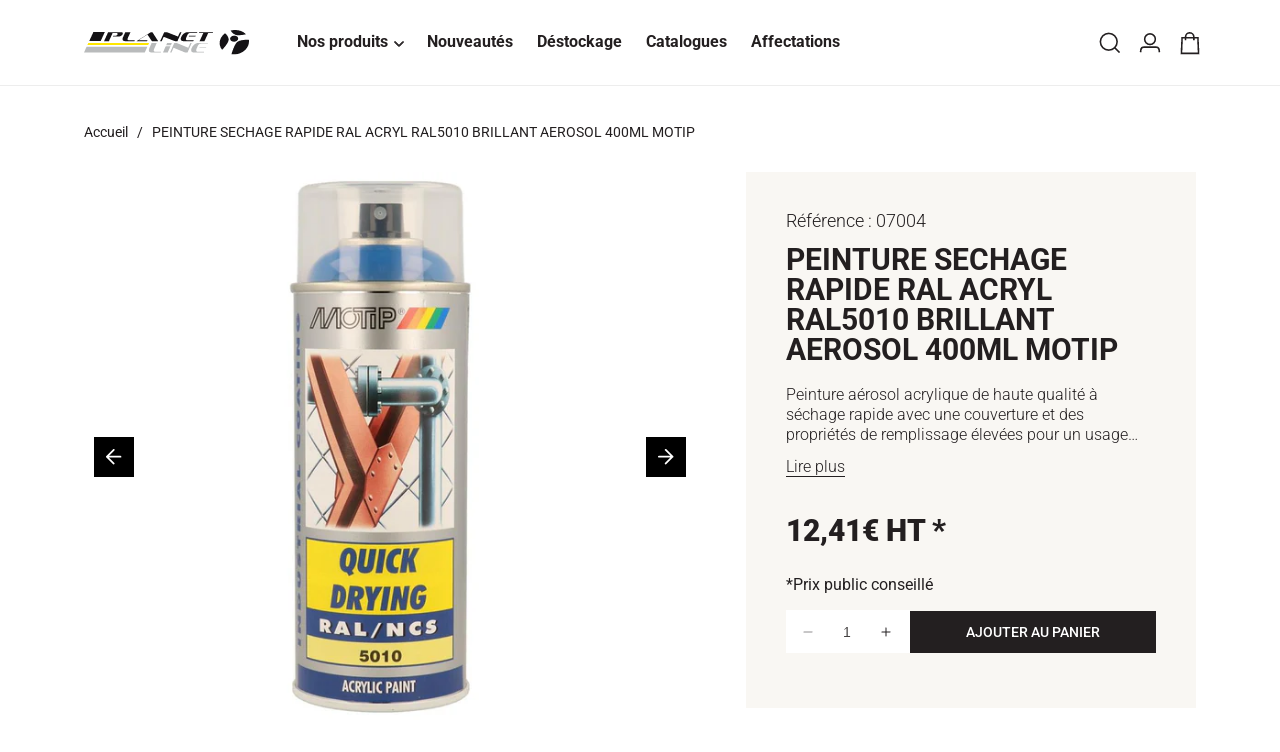

--- FILE ---
content_type: text/html; charset=utf-8
request_url: https://planet-line.com/products/peinture-industrielle-ral-5010-bleu-gentiane-br-aerosol-400ml-motip
body_size: 37006
content:
<!doctype html>
<html class="no-js" lang="fr">
<head>
<!-- Google Tag Manager -->
<script>(function(w,d,s,l,i){w[l]=w[l]||[];w[l].push({'gtm.start':
new Date().getTime(),event:'gtm.js'});var f=d.getElementsByTagName(s)[0],
j=d.createElement(s),dl=l!='dataLayer'?'&l='+l:'';j.async=true;j.src=
'https://www.googletagmanager.com/gtm.js?id='+i+dl;f.parentNode.insertBefore(j,f);
})(window,document,'script','dataLayer','GTM-W23P5R4B');</script>
<!-- End Google Tag Manager -->
<!-- TAGinstall START -->
<script>
 (function(w) {  var first = document.getElementsByTagName('script')[0];  var script = document.createElement('script');  script.async = true;  script.src = "\/\/planet-line.com\/cdn\/shop\/t\/17\/assets\/dataLayer.js?v=100984351315984907461741169999";  script.addEventListener ("load", function() {  function start() {    var allProducts = [];  var shopCurrency = 'EUR';  var collectionTitle = null;    var customer = {  customerType: 'guest'  };    var pageType = 'Product Page';  var searchPerformed = false;  var cart = {  "items": [],  "total": 0.0,  "currency": "EUR",  };  if (!w.__TAGinstall) {  console.error('Unable to initialize Easy Tag - GTM & Data Layer.');  return;  }  w.__TAGinstall.init({  shopCurrency, allProducts, collectionTitle, searchPerformed, pageType, customer, cartData: cart  });     var product = {  name: "PEINTURE SECHAGE RAPIDE RAL ACRYL RAL5010 BRILLANT AEROSOL 400ML MOTIP",  title: "PEINTURE SECHAGE RAPIDE RAL ACRYL RAL5010 BRILLANT AEROSOL 400ML MOTIP",  id: "07004",  productId: "8332668043572",  variantId: "45332300202292",  handle: "peinture-industrielle-ral-5010-bleu-gentiane-br-aerosol-400ml-motip",  price: "12.41",  image: "\/\/planet-line.com\/cdn\/shop\/products\/07004x1000_medium.jpg?v=1699580208",  brand: "EUROPEAN AEROSOLS GmbH",  category: "Peinture RAL","variants": [{  id: "45332300202292",  title: "Default Title",  sku: "07004",  price: "12.41",  compareAtPrice: "0.0",  },]  };  w.__TAGinstall.onProductPage({  product, collectionTitle, shopCurrency, ShopifyAnalytics  });    };  if (w.__TAGinstall && w.__TAGinstall.boot) {  w.__TAGinstall.boot(start);  }  }, false);  first.parentNode.insertBefore(script, first); })(window);
</script>
<!-- TAGinstall END -->
  <meta charset="utf-8">
  <meta http-equiv="X-UA-Compatible" content="IE=edge">
  <meta name="viewport" content="width=device-width,initial-scale=1">
  <meta name="theme-color" content=""><link rel="canonical" href="https://planet-line.com/products/peinture-industrielle-ral-5010-bleu-gentiane-br-aerosol-400ml-motip"><link rel="preconnect" href="https://cdn.shopify.com" crossorigin><link rel="icon" type="image/png" href="//planet-line.com/cdn/shop/files/favicon.svg?crop=center&height=32&v=1684764999&width=32"><link rel="preconnect" href="https://fonts.shopifycdn.com" crossorigin>
  <link rel="preload" as="style" href="//planet-line.com/cdn/shop/t/17/assets/base.css?v=21161145456180339181764757858">
  <link rel="preload" as="style" href="//planet-line.com/cdn/shop/t/17/assets/bundle.theme.css?v=160304743098640213221767685652">
  <link rel="preload" as="script" href="//planet-line.com/cdn/shop/t/17/assets/global.js?v=35766180774227854811741170001">
  <link rel="preload" as="script" href="//planet-line.com/cdn/shop/t/17/assets/bundle.theme.js?v=164374237645501701261767685653">
  <link rel="preconnect" href="https://www.googletagmanager.com/" crossorigin>
  <link rel="dns-prefetch" href="https://www.googletagmanager.com/">
  

  <title>PEINTURE SECHAGE RAPIDE RAL ACRYL RAL5010 BRILLANT AEROSOL 400ML MOTIP
 &ndash; Planet Line B2B</title>

  
    <meta name="description" content="Peinture aérosol acrylique de haute qualité à séchage rapide avec une couverture et des propriétés de remplissage élevées pour un usage pour l&#39;industrie et les utilisateurs professionnels. Pour traiter les surfaces, traitées et non traitées, en bois, métal, aluminium, verre, pierre et divers types de plastique. La pein">
  

  

<meta property="og:site_name" content="Planet Line B2B">
<meta property="og:url" content="https://planet-line.com/products/peinture-industrielle-ral-5010-bleu-gentiane-br-aerosol-400ml-motip">
<meta property="og:title" content="PEINTURE SECHAGE RAPIDE RAL ACRYL RAL5010 BRILLANT AEROSOL 400ML MOTIP">
<meta property="og:type" content="product">
<meta property="og:description" content="Peinture aérosol acrylique de haute qualité à séchage rapide avec une couverture et des propriétés de remplissage élevées pour un usage pour l&#39;industrie et les utilisateurs professionnels. Pour traiter les surfaces, traitées et non traitées, en bois, métal, aluminium, verre, pierre et divers types de plastique. La pein"><meta property="og:image" content="http://planet-line.com/cdn/shop/products/07004x1000.jpg?v=1699580208">
  <meta property="og:image:secure_url" content="https://planet-line.com/cdn/shop/products/07004x1000.jpg?v=1699580208">
  <meta property="og:image:width" content="1000">
  <meta property="og:image:height" content="1000"><meta property="og:price:amount" content="12,41">
  <meta property="og:price:currency" content="EUR"><meta name="twitter:card" content="summary_large_image">
<meta name="twitter:title" content="PEINTURE SECHAGE RAPIDE RAL ACRYL RAL5010 BRILLANT AEROSOL 400ML MOTIP">
<meta name="twitter:description" content="Peinture aérosol acrylique de haute qualité à séchage rapide avec une couverture et des propriétés de remplissage élevées pour un usage pour l&#39;industrie et les utilisateurs professionnels. Pour traiter les surfaces, traitées et non traitées, en bois, métal, aluminium, verre, pierre et divers types de plastique. La pein">


  <script src="//planet-line.com/cdn/shop/t/17/assets/constants.js?v=165488195745554878101741170000" defer="defer"></script>
  <script src="//planet-line.com/cdn/shop/t/17/assets/pubsub.js?v=2921868252632587581741170004" defer="defer"></script>
  <script src="//planet-line.com/cdn/shop/t/17/assets/global.js?v=35766180774227854811741170001" defer="defer"></script>

  <script>window.performance && window.performance.mark && window.performance.mark('shopify.content_for_header.start');</script><meta id="shopify-digital-wallet" name="shopify-digital-wallet" content="/71420084532/digital_wallets/dialog">
<link rel="alternate" hreflang="x-default" href="https://planet-line.com/products/peinture-industrielle-ral-5010-bleu-gentiane-br-aerosol-400ml-motip">
<link rel="alternate" hreflang="fr-CH" href="https://planet-line.com/fr-ch/products/peinture-industrielle-ral-5010-bleu-gentiane-br-aerosol-400ml-motip">
<link rel="alternate" hreflang="fr-FR" href="https://planet-line.com/products/peinture-industrielle-ral-5010-bleu-gentiane-br-aerosol-400ml-motip">
<link rel="alternate" type="application/json+oembed" href="https://planet-line.com/products/peinture-industrielle-ral-5010-bleu-gentiane-br-aerosol-400ml-motip.oembed">
<script async="async" src="/checkouts/internal/preloads.js?locale=fr-FR"></script>
<script id="shopify-features" type="application/json">{"accessToken":"a9773ae6a893c470ea9f47af716aa03d","betas":["rich-media-storefront-analytics"],"domain":"planet-line.com","predictiveSearch":true,"shopId":71420084532,"locale":"fr"}</script>
<script>var Shopify = Shopify || {};
Shopify.shop = "planet-line-b2b.myshopify.com";
Shopify.locale = "fr";
Shopify.currency = {"active":"EUR","rate":"1.0"};
Shopify.country = "FR";
Shopify.theme = {"name":"theme-planet-line\/new-config","id":179350602112,"schema_name":"Dawn","schema_version":"8.0.0","theme_store_id":null,"role":"main"};
Shopify.theme.handle = "null";
Shopify.theme.style = {"id":null,"handle":null};
Shopify.cdnHost = "planet-line.com/cdn";
Shopify.routes = Shopify.routes || {};
Shopify.routes.root = "/";</script>
<script type="module">!function(o){(o.Shopify=o.Shopify||{}).modules=!0}(window);</script>
<script>!function(o){function n(){var o=[];function n(){o.push(Array.prototype.slice.apply(arguments))}return n.q=o,n}var t=o.Shopify=o.Shopify||{};t.loadFeatures=n(),t.autoloadFeatures=n()}(window);</script>
<script id="shop-js-analytics" type="application/json">{"pageType":"product"}</script>
<script defer="defer" async type="module" src="//planet-line.com/cdn/shopifycloud/shop-js/modules/v2/client.init-shop-cart-sync_BcDpqI9l.fr.esm.js"></script>
<script defer="defer" async type="module" src="//planet-line.com/cdn/shopifycloud/shop-js/modules/v2/chunk.common_a1Rf5Dlz.esm.js"></script>
<script defer="defer" async type="module" src="//planet-line.com/cdn/shopifycloud/shop-js/modules/v2/chunk.modal_Djra7sW9.esm.js"></script>
<script type="module">
  await import("//planet-line.com/cdn/shopifycloud/shop-js/modules/v2/client.init-shop-cart-sync_BcDpqI9l.fr.esm.js");
await import("//planet-line.com/cdn/shopifycloud/shop-js/modules/v2/chunk.common_a1Rf5Dlz.esm.js");
await import("//planet-line.com/cdn/shopifycloud/shop-js/modules/v2/chunk.modal_Djra7sW9.esm.js");

  window.Shopify.SignInWithShop?.initShopCartSync?.({"fedCMEnabled":true,"windoidEnabled":true});

</script>
<script>(function() {
  var isLoaded = false;
  function asyncLoad() {
    if (isLoaded) return;
    isLoaded = true;
    var urls = ["https:\/\/shopwebapp.dpd.fr\/shopify\/js\/dpd_maps.js?shop=planet-line-b2b.myshopify.com","https:\/\/redirectify.app\/script_tags\/tracking.js?shop=planet-line-b2b.myshopify.com","\/\/cdn.shopify.com\/proxy\/b2bf74ac78e6ac3e65ba718b97bf38444c407ea8e6b82ccd7f37280643212903\/web.baback.co\/internal\/v2\/shopify-embed?shop=planet-line-b2b.myshopify.com\u0026sp-cache-control=cHVibGljLCBtYXgtYWdlPTkwMA"];
    for (var i = 0; i < urls.length; i++) {
      var s = document.createElement('script');
      s.type = 'text/javascript';
      s.async = true;
      s.src = urls[i];
      var x = document.getElementsByTagName('script')[0];
      x.parentNode.insertBefore(s, x);
    }
  };
  if(window.attachEvent) {
    window.attachEvent('onload', asyncLoad);
  } else {
    window.addEventListener('load', asyncLoad, false);
  }
})();</script>
<script id="__st">var __st={"a":71420084532,"offset":3600,"reqid":"ba70eda6-089b-475b-ab5a-b4aa925252f8-1769088282","pageurl":"planet-line.com\/products\/peinture-industrielle-ral-5010-bleu-gentiane-br-aerosol-400ml-motip","u":"3670e99c8a80","p":"product","rtyp":"product","rid":8332668043572};</script>
<script>window.ShopifyPaypalV4VisibilityTracking = true;</script>
<script id="captcha-bootstrap">!function(){'use strict';const t='contact',e='account',n='new_comment',o=[[t,t],['blogs',n],['comments',n],[t,'customer']],c=[[e,'customer_login'],[e,'guest_login'],[e,'recover_customer_password'],[e,'create_customer']],r=t=>t.map((([t,e])=>`form[action*='/${t}']:not([data-nocaptcha='true']) input[name='form_type'][value='${e}']`)).join(','),a=t=>()=>t?[...document.querySelectorAll(t)].map((t=>t.form)):[];function s(){const t=[...o],e=r(t);return a(e)}const i='password',u='form_key',d=['recaptcha-v3-token','g-recaptcha-response','h-captcha-response',i],f=()=>{try{return window.sessionStorage}catch{return}},m='__shopify_v',_=t=>t.elements[u];function p(t,e,n=!1){try{const o=window.sessionStorage,c=JSON.parse(o.getItem(e)),{data:r}=function(t){const{data:e,action:n}=t;return t[m]||n?{data:e,action:n}:{data:t,action:n}}(c);for(const[e,n]of Object.entries(r))t.elements[e]&&(t.elements[e].value=n);n&&o.removeItem(e)}catch(o){console.error('form repopulation failed',{error:o})}}const l='form_type',E='cptcha';function T(t){t.dataset[E]=!0}const w=window,h=w.document,L='Shopify',v='ce_forms',y='captcha';let A=!1;((t,e)=>{const n=(g='f06e6c50-85a8-45c8-87d0-21a2b65856fe',I='https://cdn.shopify.com/shopifycloud/storefront-forms-hcaptcha/ce_storefront_forms_captcha_hcaptcha.v1.5.2.iife.js',D={infoText:'Protégé par hCaptcha',privacyText:'Confidentialité',termsText:'Conditions'},(t,e,n)=>{const o=w[L][v],c=o.bindForm;if(c)return c(t,g,e,D).then(n);var r;o.q.push([[t,g,e,D],n]),r=I,A||(h.body.append(Object.assign(h.createElement('script'),{id:'captcha-provider',async:!0,src:r})),A=!0)});var g,I,D;w[L]=w[L]||{},w[L][v]=w[L][v]||{},w[L][v].q=[],w[L][y]=w[L][y]||{},w[L][y].protect=function(t,e){n(t,void 0,e),T(t)},Object.freeze(w[L][y]),function(t,e,n,w,h,L){const[v,y,A,g]=function(t,e,n){const i=e?o:[],u=t?c:[],d=[...i,...u],f=r(d),m=r(i),_=r(d.filter((([t,e])=>n.includes(e))));return[a(f),a(m),a(_),s()]}(w,h,L),I=t=>{const e=t.target;return e instanceof HTMLFormElement?e:e&&e.form},D=t=>v().includes(t);t.addEventListener('submit',(t=>{const e=I(t);if(!e)return;const n=D(e)&&!e.dataset.hcaptchaBound&&!e.dataset.recaptchaBound,o=_(e),c=g().includes(e)&&(!o||!o.value);(n||c)&&t.preventDefault(),c&&!n&&(function(t){try{if(!f())return;!function(t){const e=f();if(!e)return;const n=_(t);if(!n)return;const o=n.value;o&&e.removeItem(o)}(t);const e=Array.from(Array(32),(()=>Math.random().toString(36)[2])).join('');!function(t,e){_(t)||t.append(Object.assign(document.createElement('input'),{type:'hidden',name:u})),t.elements[u].value=e}(t,e),function(t,e){const n=f();if(!n)return;const o=[...t.querySelectorAll(`input[type='${i}']`)].map((({name:t})=>t)),c=[...d,...o],r={};for(const[a,s]of new FormData(t).entries())c.includes(a)||(r[a]=s);n.setItem(e,JSON.stringify({[m]:1,action:t.action,data:r}))}(t,e)}catch(e){console.error('failed to persist form',e)}}(e),e.submit())}));const S=(t,e)=>{t&&!t.dataset[E]&&(n(t,e.some((e=>e===t))),T(t))};for(const o of['focusin','change'])t.addEventListener(o,(t=>{const e=I(t);D(e)&&S(e,y())}));const B=e.get('form_key'),M=e.get(l),P=B&&M;t.addEventListener('DOMContentLoaded',(()=>{const t=y();if(P)for(const e of t)e.elements[l].value===M&&p(e,B);[...new Set([...A(),...v().filter((t=>'true'===t.dataset.shopifyCaptcha))])].forEach((e=>S(e,t)))}))}(h,new URLSearchParams(w.location.search),n,t,e,['guest_login'])})(!0,!0)}();</script>
<script integrity="sha256-4kQ18oKyAcykRKYeNunJcIwy7WH5gtpwJnB7kiuLZ1E=" data-source-attribution="shopify.loadfeatures" defer="defer" src="//planet-line.com/cdn/shopifycloud/storefront/assets/storefront/load_feature-a0a9edcb.js" crossorigin="anonymous"></script>
<script data-source-attribution="shopify.dynamic_checkout.dynamic.init">var Shopify=Shopify||{};Shopify.PaymentButton=Shopify.PaymentButton||{isStorefrontPortableWallets:!0,init:function(){window.Shopify.PaymentButton.init=function(){};var t=document.createElement("script");t.src="https://planet-line.com/cdn/shopifycloud/portable-wallets/latest/portable-wallets.fr.js",t.type="module",document.head.appendChild(t)}};
</script>
<script data-source-attribution="shopify.dynamic_checkout.buyer_consent">
  function portableWalletsHideBuyerConsent(e){var t=document.getElementById("shopify-buyer-consent"),n=document.getElementById("shopify-subscription-policy-button");t&&n&&(t.classList.add("hidden"),t.setAttribute("aria-hidden","true"),n.removeEventListener("click",e))}function portableWalletsShowBuyerConsent(e){var t=document.getElementById("shopify-buyer-consent"),n=document.getElementById("shopify-subscription-policy-button");t&&n&&(t.classList.remove("hidden"),t.removeAttribute("aria-hidden"),n.addEventListener("click",e))}window.Shopify?.PaymentButton&&(window.Shopify.PaymentButton.hideBuyerConsent=portableWalletsHideBuyerConsent,window.Shopify.PaymentButton.showBuyerConsent=portableWalletsShowBuyerConsent);
</script>
<script data-source-attribution="shopify.dynamic_checkout.cart.bootstrap">document.addEventListener("DOMContentLoaded",(function(){function t(){return document.querySelector("shopify-accelerated-checkout-cart, shopify-accelerated-checkout")}if(t())Shopify.PaymentButton.init();else{new MutationObserver((function(e,n){t()&&(Shopify.PaymentButton.init(),n.disconnect())})).observe(document.body,{childList:!0,subtree:!0})}}));
</script>
<script id="sections-script" data-sections="header,footer" defer="defer" src="//planet-line.com/cdn/shop/t/17/compiled_assets/scripts.js?v=28085"></script>
<script>window.performance && window.performance.mark && window.performance.mark('shopify.content_for_header.end');</script>

  
<style data-shopify>@font-face {
  font-family: Roboto;
  font-weight: 300;
  font-style: normal;
  font-display: swap;
  src: url("//planet-line.com/cdn/fonts/roboto/roboto_n3.9ac06d5955eb603264929711f38e40623ddc14db.woff2") format("woff2"),
       url("//planet-line.com/cdn/fonts/roboto/roboto_n3.797df4bf78042ba6106158fcf6a8d0e116fbfdae.woff") format("woff");
}

  @font-face {
  font-family: Roboto;
  font-weight: 400;
  font-style: normal;
  font-display: swap;
  src: url("//planet-line.com/cdn/fonts/roboto/roboto_n4.2019d890f07b1852f56ce63ba45b2db45d852cba.woff2") format("woff2"),
       url("//planet-line.com/cdn/fonts/roboto/roboto_n4.238690e0007583582327135619c5f7971652fa9d.woff") format("woff");
}

  @font-face {
  font-family: Roboto;
  font-weight: 400;
  font-style: italic;
  font-display: swap;
  src: url("//planet-line.com/cdn/fonts/roboto/roboto_i4.57ce898ccda22ee84f49e6b57ae302250655e2d4.woff2") format("woff2"),
       url("//planet-line.com/cdn/fonts/roboto/roboto_i4.b21f3bd061cbcb83b824ae8c7671a82587b264bf.woff") format("woff");
}

  @font-face {
  font-family: Roboto;
  font-weight: 500;
  font-style: normal;
  font-display: swap;
  src: url("//planet-line.com/cdn/fonts/roboto/roboto_n5.250d51708d76acbac296b0e21ede8f81de4e37aa.woff2") format("woff2"),
       url("//planet-line.com/cdn/fonts/roboto/roboto_n5.535e8c56f4cbbdea416167af50ab0ff1360a3949.woff") format("woff");
}

  @font-face {
  font-family: Roboto;
  font-weight: 700;
  font-style: normal;
  font-display: swap;
  src: url("//planet-line.com/cdn/fonts/roboto/roboto_n7.f38007a10afbbde8976c4056bfe890710d51dec2.woff2") format("woff2"),
       url("//planet-line.com/cdn/fonts/roboto/roboto_n7.94bfdd3e80c7be00e128703d245c207769d763f9.woff") format("woff");
}

  @font-face {
  font-family: Roboto;
  font-weight: 700;
  font-style: italic;
  font-display: swap;
  src: url("//planet-line.com/cdn/fonts/roboto/roboto_i7.7ccaf9410746f2c53340607c42c43f90a9005937.woff2") format("woff2"),
       url("//planet-line.com/cdn/fonts/roboto/roboto_i7.49ec21cdd7148292bffea74c62c0df6e93551516.woff") format("woff");
}

  @font-face {
  font-family: Roboto;
  font-weight: 900;
  font-style: normal;
  font-display: swap;
  src: url("//planet-line.com/cdn/fonts/roboto/roboto_n9.0c184e6fa23f90226ecbf2340f41a7f829851913.woff2") format("woff2"),
       url("//planet-line.com/cdn/fonts/roboto/roboto_n9.7211b7d111ec948ac853161b9ab0c32728753cde.woff") format("woff");
}




  @font-face {
    font-family: "Eurostile";
    font-weight: 700;
    font-style: normal;
    font-display: swap;
    src: url("//planet-line.com/cdn/shop/files/Eurostile.woff2?v=12245889642867149607") format("woff2");
  }</style>

  <style data-shopify>
    :root {
    --font-body-family: Roboto, sans-serif;
    --font-body-style: normal;
    --font-body-weight: 400;
    --font-body-weight-bold: 700;

    --font-heading-family: 'Eurostile', sans-serif;
    --font-heading-style: normal;
    --font-heading-weight: 700;

    --font-body-scale: 1.0;
    --font-heading-scale: 1.0;

    --color-primary: #ffe700;
    --color-secondary: #231f20;
    --color-base-primary: 255, 231, 0;
    --color-base-secondary: 35, 31, 32;
    --color-base-text: 35, 31, 32;
    --color-shadow: 35, 31, 32;
    --color-base-background-1: 255, 255, 255;
    --color-base-background-2: 35, 31, 32;
    --color-base-solid-button-labels: 255, 255, 255;
    --color-base-outline-button-labels: 35, 31, 32;
    --color-base-accent-1: 255, 231, 0;
    --color-base-accent-2: 249, 247, 243;
    --payment-terms-background-color: #ffffff;

    --gradient-base-background-1: #ffffff;
    --gradient-base-background-2: #231f20;
    --gradient-base-accent-1: #ffe700;
    --gradient-base-accent-2: #f9f7f3;

    --media-padding: px;
    --media-border-opacity: 0.05;
    --media-border-width: 1px;
    --media-radius: 0px;
    --media-shadow-opacity: 0.0;
    --media-shadow-horizontal-offset: 0px;
    --media-shadow-vertical-offset: 4px;
    --media-shadow-blur-radius: 5px;
    --media-shadow-visible: 0;

    --page-width: 148rem;
    --page-width-margin: 0rem;

    --product-card-image-padding: 0.0rem;
    --product-card-corner-radius: 0.0rem;
    --product-card-text-alignment: left;
    --product-card-border-width: 0.0rem;
    --product-card-border-opacity: 0.1;
    --product-card-shadow-opacity: 0.0;
    --product-card-shadow-visible: 0;
    --product-card-shadow-horizontal-offset: 0.0rem;
    --product-card-shadow-vertical-offset: 0.4rem;
    --product-card-shadow-blur-radius: 0.5rem;

    --collection-card-image-padding: 0.0rem;
    --collection-card-corner-radius: 0.0rem;
    --collection-card-text-alignment: left;
    --collection-card-border-width: 0.0rem;
    --collection-card-border-opacity: 0.1;
    --collection-card-shadow-opacity: 0.0;
    --collection-card-shadow-visible: 0;
    --collection-card-shadow-horizontal-offset: 0.0rem;
    --collection-card-shadow-vertical-offset: 0.4rem;
    --collection-card-shadow-blur-radius: 0.5rem;

    --blog-card-image-padding: 0.0rem;
    --blog-card-corner-radius: 0.0rem;
    --blog-card-text-alignment: left;
    --blog-card-border-width: 0.0rem;
    --blog-card-border-opacity: 0.1;
    --blog-card-shadow-opacity: 0.0;
    --blog-card-shadow-visible: 0;
    --blog-card-shadow-horizontal-offset: 0.0rem;
    --blog-card-shadow-vertical-offset: 0.4rem;
    --blog-card-shadow-blur-radius: 0.5rem;

    --badge-corner-radius: 0.0rem;

    --popup-border-width: 1px;
    --popup-border-opacity: 0.1;
    --popup-corner-radius: 0px;
    --popup-shadow-opacity: 0.0;
    --popup-shadow-horizontal-offset: 0px;
    --popup-shadow-vertical-offset: 4px;
    --popup-shadow-blur-radius: 5px;

    --drawer-border-width: 1px;
    --drawer-border-opacity: 0.1;
    --drawer-shadow-opacity: 0.0;
    --drawer-shadow-horizontal-offset: 0px;
    --drawer-shadow-vertical-offset: 4px;
    --drawer-shadow-blur-radius: 5px;

    --spacing-sections-desktop: 120px;
    --spacing-sections-mobile: 60.0px;

    --grid-desktop-vertical-spacing: 40px;
    --grid-desktop-horizontal-spacing: 20px;
    --grid-mobile-vertical-spacing: 20px;
    --grid-mobile-horizontal-spacing: 10px;

    --text-boxes-border-opacity: 0.1;
    --text-boxes-border-width: 0px;
    --text-boxes-radius: 0px;
    --text-boxes-shadow-opacity: 0.0;
    --text-boxes-shadow-visible: 0;
    --text-boxes-shadow-horizontal-offset: 0px;
    --text-boxes-shadow-vertical-offset: 4px;
    --text-boxes-shadow-blur-radius: 5px;

    --buttons-radius: 0px;
    --buttons-radius-outset: 0px;
    --buttons-border-width: 1px;
    --buttons-border-opacity: 1.0;
    --buttons-shadow-opacity: 0.0;
    --buttons-shadow-visible: 0;
    --buttons-shadow-horizontal-offset: 0px;
    --buttons-shadow-vertical-offset: 0px;
    --buttons-shadow-blur-radius: 0px;
    --buttons-border-offset: 0px;

    --inputs-radius: 0px;
    --inputs-border-width: 1px;
    --inputs-border-opacity: 0.55;
    --inputs-shadow-opacity: 0.0;
    --inputs-shadow-horizontal-offset: 0px;
    --inputs-margin-offset: 0px;
    --inputs-shadow-vertical-offset: 4px;
    --inputs-shadow-blur-radius: 5px;
    --inputs-radius-outset: 0px;

    --variant-pills-radius: 40px;
    --variant-pills-border-width: 1px;
    --variant-pills-border-opacity: 0.55;
    --variant-pills-shadow-opacity: 0.0;
    --variant-pills-shadow-horizontal-offset: 0px;
    --variant-pills-shadow-vertical-offset: 4px;
    --variant-pills-shadow-blur-radius: 5px;
    }

    *,
    *::before,
    *::after {
    box-sizing: inherit;
    }

    html {
    box-sizing: border-box;
    font-size: calc(var(--font-body-scale) * 62.5%);
    height: 100%;
    }

    body {
    min-height: 100%;
    margin: 0;
    font-size: 1.6rem;
    font-family: var(--font-body-family);
    font-style: var(--font-body-style);
    font-weight: var(--font-body-weight);
    line-height: 1.25em;
    }

    
      h1,h2,.h1,.h2 {
      text-transform: uppercase;
      }
    

  </style>

  <link href="//planet-line.com/cdn/shop/t/17/assets/base.css?v=21161145456180339181764757858" rel="stylesheet" type="text/css" media="all" />
<link href="//planet-line.com/cdn/shop/t/17/assets/component-predictive-search.css?v=138479467718039930461741170000" rel="stylesheet" type="text/css" media="all" />

<link href="//planet-line.com/cdn/shop/t/17/assets/bundle.theme.css?v=160304743098640213221767685652" rel="stylesheet" type="text/css" media="all" />


  
    
    <link href="//planet-line.com/cdn/shop/t/17/assets/bundle.product.css?v=167428325166255990891767685646" rel="stylesheet" type="text/css" media="all" />
  

<link rel="preload" as="font" href="//planet-line.com/cdn/fonts/roboto/roboto_n4.2019d890f07b1852f56ce63ba45b2db45d852cba.woff2" type="font/woff2" crossorigin><script>document.documentElement.className = document.documentElement.className.replace('no-js', 'js');
    if (Shopify.designMode) {
      document.documentElement.classList.add('shopify-design-mode');
    }
  </script>

  <script>
    window.shopUrl = 'https://planet-line.com';
    window.routes = {
      cart_add_url: '/cart/add',
      cart_change_url: '/cart/change',
      cart_update_url: '/cart/update',
      cart_url: '/cart',
      predictive_search_url: '/search/suggest'
    };

    window.cartStrings = {
      error: `Une erreur est survenue lors de l’actualisation de votre panier. Veuillez réessayer.`,
      quantityError: `Vous ne pouvez pas ajouter plus de [quantity] de ce produit à votre panier.`
    }

    window.variantStrings = {
      addToCart: `Ajouter au panier`,
      soldOut: `Épuisé`,
      unavailable: `Non disponible`,
      unavailable_with_option: `[value] – indisponible`,
    }

    window.accessibilityStrings = {
      imageAvailable: `L&#39;image [index] est maintenant disponible dans la galerie`,
      shareSuccess: `Lien copié dans le presse-papiers`,
      pauseSlideshow: `Interrompre le diaporama`,
      playSlideshow: `Lire le diaporama`,
    }

    window.assetsUrl = {
      instant_page: "//planet-line.com/cdn/shop/t/17/assets/bundle.instant-page.js?v=80626674479195444531767685641",
      css: [],
      js: []
    }
  </script>


        
            <meta name="robots" content="index,follow"/>
        
    



  <script type="application/ld+json">
    {
      "@context": "http://schema.org",
      "@type": "Product",
        "@id": "https:\/\/planet-line.com\/products\/peinture-industrielle-ral-5010-bleu-gentiane-br-aerosol-400ml-motip",
        "productID": 8332668043572,
        "offers": [{
            "@type": "Offer",
            "name": "Default Title",
            "availability": "http://schema.org/InStock",
            "price" : 12.41,
            "priceCurrency" : "EUR",
            "priceValidUntil": "2026-02-01",
            "itemCondition" : "https://schema.org/NewCondition","sku": "07004","url" : "https:\/\/planet-line.com\/products\/peinture-industrielle-ral-5010-bleu-gentiane-br-aerosol-400ml-motip?variant=45332300202292"
            }
],
            "gtin13": "8711347070046",
            "productId": "8711347070046",
				"brand": {
					"@type": "Organization",
					"name": "EUROPEAN AEROSOLS GmbH",
					
						"logo": "https:\/\/planet-line.com\/cdn\/shop\/files\/shopify-logo-512.svg?v=1681197222\u0026width=500"
					
				},
			"seller": {
					"@type": "Organization",
					"name": "Planet Line B2B",
					"url": "https:\/\/planet-line.com"
					,
					"logo": "https:\/\/planet-line.com\/cdn\/shop\/files\/shopify-logo-512.svg?v=1681197222\u0026width=500"
					
				},
        "name": "PEINTURE SECHAGE RAPIDE RAL ACRYL RAL5010 BRILLANT AEROSOL 400ML MOTIP",
        "description": "Peinture aérosol acrylique de haute qualité à séchage rapide avec une couverture et des propriétés de remplissage élevées pour un usage pour l'industrie et les utilisateurs professionnels. Pour traiter les surfaces, traitées et non traitées, en bois, métal, aluminium, verre, pierre et divers types de plastique. La peinture a une brillance et une couleur durables, est résistante aux rayures et aux chocs, et est antirouille. Non décolorant, résistant aux UV et aux intempéries. Teintes selon le système RAL pour la mise en peinture respectant les couleurs et les retouches sur les petites surfaces.",
        "category": "Peinture RAL",
        "url": "https:\/\/planet-line.com\/products\/peinture-industrielle-ral-5010-bleu-gentiane-br-aerosol-400ml-motip",
        "sku": "07004",
        "image": [
            "https:\/\/planet-line.com\/cdn\/shop\/products\/07004x1000.jpg?v=1699580208\u0026width=1000"
            ]
        }
    }
  </script>




    <script type="application/ld+json">
      {
        "@context": "http://schema.org",
        "@type": "BreadcrumbList",
    "itemListElement": [{
    "@type": "ListItem",
    "position": 1,
    "name": "Accueil",
    "item": "https://planet-line.com"
    }
        
        ,{
        "@type": "ListItem",
        "position":  2,
        "name": "PEINTURE SECHAGE RAPIDE RAL ACRYL RAL5010 BRILLANT AEROSOL 400ML MOTIP",
        "item": "https://planet-line.com/products/peinture-industrielle-ral-5010-bleu-gentiane-br-aerosol-400ml-motip"
        }]
      }
    </script>
  



<script type="application/ld+json">
    {
      "@context": "https://schema.org",
      "@type": "Organization",
    "name": "Planet Line B2B",
		"url": "https:\/\/planet-line.com",
		
			"logo": "https:\/\/planet-line.com\/cdn\/shop\/files\/shopify-logo-512.svg?v=1681197222\u0026width=500",
		
    "description": "Distributeur d’équipements et accessoires automobiles aux professionnels depuis 1993, Planet Line distribue ses 20 000 références grâce à un réseau de plus de 2 500 clients professionnels présents sur l’ensemble de la France Métropolitaine mais également en Guadeloupe, Guyane, Martinique, Mayotte, La Réunion et Tahiti."

    }
  </script><!-- BEGIN app block: shopify://apps/consentmo-gdpr/blocks/gdpr_cookie_consent/4fbe573f-a377-4fea-9801-3ee0858cae41 -->


<!-- END app block --><!-- BEGIN app block: shopify://apps/casper-cart-sync/blocks/cross-device-cart/3e8e9213-3920-4806-a1c5-772d07bb1e4e -->
<script async>
    const { fetch: originalFetch } = window;
    const casper_reload_config = true
    const casper_clear_after_logout = false
    const casper_not_replace_with_empty_config = true
    const CART_MUTATION_ENDPOINTS = ["/cart/update.js", "/cart/change.js", "/cart/change", "/cart/clear.js", "/cart/clear"];
    const CART_ADD_UPDATE_ENDPOINTS = ["/cart/add.js", "/cart/add", "/cart/update"];
    const CASPER_QUEUE_RETRY_MS = 50;            // retry interval while syncing
    const CASPER_QUEUE_WAIT_MAX_MS = 5000;        // wait up to x milliseconds before forcing send
    const CASPER_DRAIN_BEFORE_RELOAD_MAX_MS = 3000; // drain up to x milliseconds before reload
    const CASPER_MUTATE_QUEUE = []; // items: { deadline, run, resolve, reject, promise }
    let CASPER_QUEUE_RUNNING = false;
    let CASPER_QUEUE_PROMISE = null;
    function dispatchCustomEvent(eventName, eventData) {
        const event = new CustomEvent(eventName, {detail: eventData});
        document.dispatchEvent(event);
    }
    function normalizePath(rawUrl) {
        const url = (rawUrl || "").replace(window.location.origin, "");
        let p = url.split("?")[0] || "";
        return p.replace(/^\/[a-z]{2}(?:-[a-z]{2})?(\/|$)/i, "/");
    }
    function isMutatingNonItems(method, body, url) {
        const MUTATE_KEYS = ["attributes", "discount", "discount_code", "note", "sections", "sections_url"];
        const isPlainObject = (v) => v !== null && typeof v === "object" && Object.getPrototypeOf(v) === Object.prototype;
        method = (method || "GET").toUpperCase();
        const keysFrom = () => {
            if (method === "GET") {
                try {
                    const base = (typeof window !== "undefined" && window.location && window.location.origin) || "http://localhost";
                    const u = new URL(url, base);
                    return Array.from(u.searchParams.keys());
                } catch {
                    const qIdx = (url || "").indexOf("?");
                    if (qIdx === -1) return [];
                    return Array.from(new URLSearchParams(url.slice(qIdx + 1)).keys());
                }
            }
            if (isPlainObject(body)) return Object.keys(body);
            if (typeof body === "string") {
                const s = body.trim();
                if (s.startsWith("{")) {
                    try { return Object.keys(JSON.parse(s)); } catch { return []; }
                }
                return Array.from(new URLSearchParams(s).keys());
            }
            if (typeof FormData !== "undefined" && body instanceof FormData) {
                const ks = []; for (const [k] of body.entries()) ks.push(k); return ks;
            }
            if (typeof URLSearchParams !== "undefined" && body instanceof URLSearchParams) {
                return Array.from(body.keys());
            }
            return [];
        };
        const keys = keysFrom();
        if (keys.length === 0) return false;
        const roots = keys.map(k => k.split("[")[0].replace(/\[\]$/, ""));
        return roots.every(r => MUTATE_KEYS.includes(r));
    }
    function getRawUrl(u){ return typeof u === 'string' ? u : (u && (u.url || u.href));}
    
    
    (function patchAnonFetch() {
        if (window.__casperAnonFetchPatched) return;
        window.__casperAnonFetchPatched = true;
        window.fetch = function casperAnonFetch(base_url, config = {}) {
            try {
                const method = (config.method || "GET").toUpperCase();
                const rawUrl = getRawUrl(base_url); // gère string, URL et Request
                const path = rawUrl ? normalizePath(rawUrl) : "";
                const onlyAttributes = rawUrl ? isMutatingNonItems(method, config.body, rawUrl) : false;
                return originalFetch(base_url, config).then((response) => {
                    const cloned = response.clone();
                    try {
                        const isCartEndpoint = CART_MUTATION_ENDPOINTS.includes(path) || CART_ADD_UPDATE_ENDPOINTS.includes(path);
                        if (rawUrl && isCartEndpoint && !onlyAttributes) {
                            document.cookie = "cart_timestamp=" + Date.now() + "; path=/";
                            dispatchCustomEvent("casper:anon:cart:ts", "cart_timestamp updated via fetch");
                        }
                    } catch (e) { console.log("Casper: anon fetch post-hook error", e); }
                    return cloned;
                });
            } catch (e) {
                console.log("Casper: anon fetch error", e);
                return originalFetch(base_url, config);
            }
        };
    })();
    (function patchAnonXHR() {
        if (XMLHttpRequest.prototype.__casperAnonPatched) return;
        XMLHttpRequest.prototype.__casperAnonPatched = true;
        const originalOpen = XMLHttpRequest.prototype.open;
        const originalSend = XMLHttpRequest.prototype.send;
        XMLHttpRequest.prototype.open = function(method, url) {
            this.__casperAnonMethod = method ? String(method).toUpperCase() : "GET";
            try { this.__casperAnonUrl = (typeof url === "string") ? url : String(url); } catch {}
            return originalOpen.apply(this, arguments);
        };
        XMLHttpRequest.prototype.send = function(body) {
            this.__casperAnonBody = body;
            this.addEventListener("load", function() {
                try {
                    const method = this.__casperAnonMethod || "GET";
                    const rawUrl = this.__casperAnonUrl || this.responseURL || "";
                    const path = normalizePath(rawUrl);
                    const onlyAttributes = isMutatingNonItems(method, this.__casperAnonBody, rawUrl);
                    const isCartEndpoint = CART_MUTATION_ENDPOINTS.includes(path) || CART_ADD_UPDATE_ENDPOINTS.includes(path);
                    if (isCartEndpoint && !onlyAttributes) {
                        document.cookie = "cart_timestamp=" + Date.now() + "; path=/";
                        dispatchCustomEvent("casper:anon:cart:ts", "cart_timestamp updated via xhr");
                    }
                } catch (e) { console.log("Casper: anon XHR hook error", e); }
            }, { once: true });
            return originalSend.apply(this, arguments);
        };
    })();
    document.addEventListener('DOMContentLoaded', function() {
        if(casper_clear_after_logout === true) {
            try {
                const customerData = localStorage.getItem("casper:customer_id");
                if (customerData) {
                    const parsedData = JSON.parse(customerData);
                    const timeSinceSet = Date.now() - parsedData.timestamp;
                    if (!isNaN(timeSinceSet) && timeSinceSet < 1800000) { // 30 minutes
                        console.log("Casper: recent customer data found, clearing cart cookies.");
                        dispatchCustomEvent("casper:cart:start-clear", "Clearing cart cookies after logout");
                        clearCartCookies().then(() => {
                            localStorage.removeItem("casper:customer_id");
                            console.log("Casper: customer data cleared from localStorage.");
                            dispatchCustomEvent("casper:cart:end-clear", "Cart cookies cleared after logout");
                            if (casper_reload_config === true) {
                                window.location.reload();
                            }
                        });
                    } else {
                        console.log("Casper: customer data too old, skipping clear.");
                    }
                }
            } catch (e) {
                console.error("Casper: error while checking customer data", e);
            }
        }
    });
    function clearCartCookies() {
        return new Promise((resolve) => { //delete carts cookies
            document.cookie = "cart_in_change=; path=/; expires=Thu, 01 Jan 1970 00:00:00 GMT";
            document.cookie = "cart_timestamp=; path=/; expires=Thu, 01 Jan 1970 00:00:00 GMT";
            document.cookie = "cart=; path=/; expires=Thu, 01 Jan 1970 00:00:00 GMT";
            document.cookie = "cdc_page_changed=false; path=/; expires=Thu, 01 Jan 1970 00:00:00 GMT";
            resolve();
        });
    }
    
</script>
<!-- END app block --><script src="https://cdn.shopify.com/extensions/019be5d6-1948-7c18-b45f-dc3536d17bb3/consentmo-gdpr-587/assets/consentmo_cookie_consent.js" type="text/javascript" defer="defer"></script>
<link href="https://monorail-edge.shopifysvc.com" rel="dns-prefetch">
<script>(function(){if ("sendBeacon" in navigator && "performance" in window) {try {var session_token_from_headers = performance.getEntriesByType('navigation')[0].serverTiming.find(x => x.name == '_s').description;} catch {var session_token_from_headers = undefined;}var session_cookie_matches = document.cookie.match(/_shopify_s=([^;]*)/);var session_token_from_cookie = session_cookie_matches && session_cookie_matches.length === 2 ? session_cookie_matches[1] : "";var session_token = session_token_from_headers || session_token_from_cookie || "";function handle_abandonment_event(e) {var entries = performance.getEntries().filter(function(entry) {return /monorail-edge.shopifysvc.com/.test(entry.name);});if (!window.abandonment_tracked && entries.length === 0) {window.abandonment_tracked = true;var currentMs = Date.now();var navigation_start = performance.timing.navigationStart;var payload = {shop_id: 71420084532,url: window.location.href,navigation_start,duration: currentMs - navigation_start,session_token,page_type: "product"};window.navigator.sendBeacon("https://monorail-edge.shopifysvc.com/v1/produce", JSON.stringify({schema_id: "online_store_buyer_site_abandonment/1.1",payload: payload,metadata: {event_created_at_ms: currentMs,event_sent_at_ms: currentMs}}));}}window.addEventListener('pagehide', handle_abandonment_event);}}());</script>
<script id="web-pixels-manager-setup">(function e(e,d,r,n,o){if(void 0===o&&(o={}),!Boolean(null===(a=null===(i=window.Shopify)||void 0===i?void 0:i.analytics)||void 0===a?void 0:a.replayQueue)){var i,a;window.Shopify=window.Shopify||{};var t=window.Shopify;t.analytics=t.analytics||{};var s=t.analytics;s.replayQueue=[],s.publish=function(e,d,r){return s.replayQueue.push([e,d,r]),!0};try{self.performance.mark("wpm:start")}catch(e){}var l=function(){var e={modern:/Edge?\/(1{2}[4-9]|1[2-9]\d|[2-9]\d{2}|\d{4,})\.\d+(\.\d+|)|Firefox\/(1{2}[4-9]|1[2-9]\d|[2-9]\d{2}|\d{4,})\.\d+(\.\d+|)|Chrom(ium|e)\/(9{2}|\d{3,})\.\d+(\.\d+|)|(Maci|X1{2}).+ Version\/(15\.\d+|(1[6-9]|[2-9]\d|\d{3,})\.\d+)([,.]\d+|)( \(\w+\)|)( Mobile\/\w+|) Safari\/|Chrome.+OPR\/(9{2}|\d{3,})\.\d+\.\d+|(CPU[ +]OS|iPhone[ +]OS|CPU[ +]iPhone|CPU IPhone OS|CPU iPad OS)[ +]+(15[._]\d+|(1[6-9]|[2-9]\d|\d{3,})[._]\d+)([._]\d+|)|Android:?[ /-](13[3-9]|1[4-9]\d|[2-9]\d{2}|\d{4,})(\.\d+|)(\.\d+|)|Android.+Firefox\/(13[5-9]|1[4-9]\d|[2-9]\d{2}|\d{4,})\.\d+(\.\d+|)|Android.+Chrom(ium|e)\/(13[3-9]|1[4-9]\d|[2-9]\d{2}|\d{4,})\.\d+(\.\d+|)|SamsungBrowser\/([2-9]\d|\d{3,})\.\d+/,legacy:/Edge?\/(1[6-9]|[2-9]\d|\d{3,})\.\d+(\.\d+|)|Firefox\/(5[4-9]|[6-9]\d|\d{3,})\.\d+(\.\d+|)|Chrom(ium|e)\/(5[1-9]|[6-9]\d|\d{3,})\.\d+(\.\d+|)([\d.]+$|.*Safari\/(?![\d.]+ Edge\/[\d.]+$))|(Maci|X1{2}).+ Version\/(10\.\d+|(1[1-9]|[2-9]\d|\d{3,})\.\d+)([,.]\d+|)( \(\w+\)|)( Mobile\/\w+|) Safari\/|Chrome.+OPR\/(3[89]|[4-9]\d|\d{3,})\.\d+\.\d+|(CPU[ +]OS|iPhone[ +]OS|CPU[ +]iPhone|CPU IPhone OS|CPU iPad OS)[ +]+(10[._]\d+|(1[1-9]|[2-9]\d|\d{3,})[._]\d+)([._]\d+|)|Android:?[ /-](13[3-9]|1[4-9]\d|[2-9]\d{2}|\d{4,})(\.\d+|)(\.\d+|)|Mobile Safari.+OPR\/([89]\d|\d{3,})\.\d+\.\d+|Android.+Firefox\/(13[5-9]|1[4-9]\d|[2-9]\d{2}|\d{4,})\.\d+(\.\d+|)|Android.+Chrom(ium|e)\/(13[3-9]|1[4-9]\d|[2-9]\d{2}|\d{4,})\.\d+(\.\d+|)|Android.+(UC? ?Browser|UCWEB|U3)[ /]?(15\.([5-9]|\d{2,})|(1[6-9]|[2-9]\d|\d{3,})\.\d+)\.\d+|SamsungBrowser\/(5\.\d+|([6-9]|\d{2,})\.\d+)|Android.+MQ{2}Browser\/(14(\.(9|\d{2,})|)|(1[5-9]|[2-9]\d|\d{3,})(\.\d+|))(\.\d+|)|K[Aa][Ii]OS\/(3\.\d+|([4-9]|\d{2,})\.\d+)(\.\d+|)/},d=e.modern,r=e.legacy,n=navigator.userAgent;return n.match(d)?"modern":n.match(r)?"legacy":"unknown"}(),u="modern"===l?"modern":"legacy",c=(null!=n?n:{modern:"",legacy:""})[u],f=function(e){return[e.baseUrl,"/wpm","/b",e.hashVersion,"modern"===e.buildTarget?"m":"l",".js"].join("")}({baseUrl:d,hashVersion:r,buildTarget:u}),m=function(e){var d=e.version,r=e.bundleTarget,n=e.surface,o=e.pageUrl,i=e.monorailEndpoint;return{emit:function(e){var a=e.status,t=e.errorMsg,s=(new Date).getTime(),l=JSON.stringify({metadata:{event_sent_at_ms:s},events:[{schema_id:"web_pixels_manager_load/3.1",payload:{version:d,bundle_target:r,page_url:o,status:a,surface:n,error_msg:t},metadata:{event_created_at_ms:s}}]});if(!i)return console&&console.warn&&console.warn("[Web Pixels Manager] No Monorail endpoint provided, skipping logging."),!1;try{return self.navigator.sendBeacon.bind(self.navigator)(i,l)}catch(e){}var u=new XMLHttpRequest;try{return u.open("POST",i,!0),u.setRequestHeader("Content-Type","text/plain"),u.send(l),!0}catch(e){return console&&console.warn&&console.warn("[Web Pixels Manager] Got an unhandled error while logging to Monorail."),!1}}}}({version:r,bundleTarget:l,surface:e.surface,pageUrl:self.location.href,monorailEndpoint:e.monorailEndpoint});try{o.browserTarget=l,function(e){var d=e.src,r=e.async,n=void 0===r||r,o=e.onload,i=e.onerror,a=e.sri,t=e.scriptDataAttributes,s=void 0===t?{}:t,l=document.createElement("script"),u=document.querySelector("head"),c=document.querySelector("body");if(l.async=n,l.src=d,a&&(l.integrity=a,l.crossOrigin="anonymous"),s)for(var f in s)if(Object.prototype.hasOwnProperty.call(s,f))try{l.dataset[f]=s[f]}catch(e){}if(o&&l.addEventListener("load",o),i&&l.addEventListener("error",i),u)u.appendChild(l);else{if(!c)throw new Error("Did not find a head or body element to append the script");c.appendChild(l)}}({src:f,async:!0,onload:function(){if(!function(){var e,d;return Boolean(null===(d=null===(e=window.Shopify)||void 0===e?void 0:e.analytics)||void 0===d?void 0:d.initialized)}()){var d=window.webPixelsManager.init(e)||void 0;if(d){var r=window.Shopify.analytics;r.replayQueue.forEach((function(e){var r=e[0],n=e[1],o=e[2];d.publishCustomEvent(r,n,o)})),r.replayQueue=[],r.publish=d.publishCustomEvent,r.visitor=d.visitor,r.initialized=!0}}},onerror:function(){return m.emit({status:"failed",errorMsg:"".concat(f," has failed to load")})},sri:function(e){var d=/^sha384-[A-Za-z0-9+/=]+$/;return"string"==typeof e&&d.test(e)}(c)?c:"",scriptDataAttributes:o}),m.emit({status:"loading"})}catch(e){m.emit({status:"failed",errorMsg:(null==e?void 0:e.message)||"Unknown error"})}}})({shopId: 71420084532,storefrontBaseUrl: "https://planet-line.com",extensionsBaseUrl: "https://extensions.shopifycdn.com/cdn/shopifycloud/web-pixels-manager",monorailEndpoint: "https://monorail-edge.shopifysvc.com/unstable/produce_batch",surface: "storefront-renderer",enabledBetaFlags: ["2dca8a86"],webPixelsConfigList: [{"id":"236847488","eventPayloadVersion":"1","runtimeContext":"LAX","scriptVersion":"3","type":"CUSTOM","privacyPurposes":[],"name":"Pixel Axome"},{"id":"shopify-app-pixel","configuration":"{}","eventPayloadVersion":"v1","runtimeContext":"STRICT","scriptVersion":"0450","apiClientId":"shopify-pixel","type":"APP","privacyPurposes":["ANALYTICS","MARKETING"]},{"id":"shopify-custom-pixel","eventPayloadVersion":"v1","runtimeContext":"LAX","scriptVersion":"0450","apiClientId":"shopify-pixel","type":"CUSTOM","privacyPurposes":["ANALYTICS","MARKETING"]}],isMerchantRequest: false,initData: {"shop":{"name":"Planet Line B2B","paymentSettings":{"currencyCode":"EUR"},"myshopifyDomain":"planet-line-b2b.myshopify.com","countryCode":"FR","storefrontUrl":"https:\/\/planet-line.com"},"customer":null,"cart":null,"checkout":null,"productVariants":[{"price":{"amount":12.41,"currencyCode":"EUR"},"product":{"title":"PEINTURE SECHAGE RAPIDE RAL ACRYL RAL5010 BRILLANT AEROSOL 400ML MOTIP","vendor":"EUROPEAN AEROSOLS GmbH","id":"8332668043572","untranslatedTitle":"PEINTURE SECHAGE RAPIDE RAL ACRYL RAL5010 BRILLANT AEROSOL 400ML MOTIP","url":"\/products\/peinture-industrielle-ral-5010-bleu-gentiane-br-aerosol-400ml-motip","type":"Peinture RAL"},"id":"45332300202292","image":{"src":"\/\/planet-line.com\/cdn\/shop\/products\/07004x1000.jpg?v=1699580208"},"sku":"07004","title":"Default Title","untranslatedTitle":"Default Title"}],"purchasingCompany":null},},"https://planet-line.com/cdn","fcfee988w5aeb613cpc8e4bc33m6693e112",{"modern":"","legacy":""},{"shopId":"71420084532","storefrontBaseUrl":"https:\/\/planet-line.com","extensionBaseUrl":"https:\/\/extensions.shopifycdn.com\/cdn\/shopifycloud\/web-pixels-manager","surface":"storefront-renderer","enabledBetaFlags":"[\"2dca8a86\"]","isMerchantRequest":"false","hashVersion":"fcfee988w5aeb613cpc8e4bc33m6693e112","publish":"custom","events":"[[\"page_viewed\",{}],[\"product_viewed\",{\"productVariant\":{\"price\":{\"amount\":12.41,\"currencyCode\":\"EUR\"},\"product\":{\"title\":\"PEINTURE SECHAGE RAPIDE RAL ACRYL RAL5010 BRILLANT AEROSOL 400ML MOTIP\",\"vendor\":\"EUROPEAN AEROSOLS GmbH\",\"id\":\"8332668043572\",\"untranslatedTitle\":\"PEINTURE SECHAGE RAPIDE RAL ACRYL RAL5010 BRILLANT AEROSOL 400ML MOTIP\",\"url\":\"\/products\/peinture-industrielle-ral-5010-bleu-gentiane-br-aerosol-400ml-motip\",\"type\":\"Peinture RAL\"},\"id\":\"45332300202292\",\"image\":{\"src\":\"\/\/planet-line.com\/cdn\/shop\/products\/07004x1000.jpg?v=1699580208\"},\"sku\":\"07004\",\"title\":\"Default Title\",\"untranslatedTitle\":\"Default Title\"}}]]"});</script><script>
  window.ShopifyAnalytics = window.ShopifyAnalytics || {};
  window.ShopifyAnalytics.meta = window.ShopifyAnalytics.meta || {};
  window.ShopifyAnalytics.meta.currency = 'EUR';
  var meta = {"product":{"id":8332668043572,"gid":"gid:\/\/shopify\/Product\/8332668043572","vendor":"EUROPEAN AEROSOLS GmbH","type":"Peinture RAL","handle":"peinture-industrielle-ral-5010-bleu-gentiane-br-aerosol-400ml-motip","variants":[{"id":45332300202292,"price":1241,"name":"PEINTURE SECHAGE RAPIDE RAL ACRYL RAL5010 BRILLANT AEROSOL 400ML MOTIP","public_title":null,"sku":"07004"}],"remote":false},"page":{"pageType":"product","resourceType":"product","resourceId":8332668043572,"requestId":"ba70eda6-089b-475b-ab5a-b4aa925252f8-1769088282"}};
  for (var attr in meta) {
    window.ShopifyAnalytics.meta[attr] = meta[attr];
  }
</script>
<script class="analytics">
  (function () {
    var customDocumentWrite = function(content) {
      var jquery = null;

      if (window.jQuery) {
        jquery = window.jQuery;
      } else if (window.Checkout && window.Checkout.$) {
        jquery = window.Checkout.$;
      }

      if (jquery) {
        jquery('body').append(content);
      }
    };

    var hasLoggedConversion = function(token) {
      if (token) {
        return document.cookie.indexOf('loggedConversion=' + token) !== -1;
      }
      return false;
    }

    var setCookieIfConversion = function(token) {
      if (token) {
        var twoMonthsFromNow = new Date(Date.now());
        twoMonthsFromNow.setMonth(twoMonthsFromNow.getMonth() + 2);

        document.cookie = 'loggedConversion=' + token + '; expires=' + twoMonthsFromNow;
      }
    }

    var trekkie = window.ShopifyAnalytics.lib = window.trekkie = window.trekkie || [];
    if (trekkie.integrations) {
      return;
    }
    trekkie.methods = [
      'identify',
      'page',
      'ready',
      'track',
      'trackForm',
      'trackLink'
    ];
    trekkie.factory = function(method) {
      return function() {
        var args = Array.prototype.slice.call(arguments);
        args.unshift(method);
        trekkie.push(args);
        return trekkie;
      };
    };
    for (var i = 0; i < trekkie.methods.length; i++) {
      var key = trekkie.methods[i];
      trekkie[key] = trekkie.factory(key);
    }
    trekkie.load = function(config) {
      trekkie.config = config || {};
      trekkie.config.initialDocumentCookie = document.cookie;
      var first = document.getElementsByTagName('script')[0];
      var script = document.createElement('script');
      script.type = 'text/javascript';
      script.onerror = function(e) {
        var scriptFallback = document.createElement('script');
        scriptFallback.type = 'text/javascript';
        scriptFallback.onerror = function(error) {
                var Monorail = {
      produce: function produce(monorailDomain, schemaId, payload) {
        var currentMs = new Date().getTime();
        var event = {
          schema_id: schemaId,
          payload: payload,
          metadata: {
            event_created_at_ms: currentMs,
            event_sent_at_ms: currentMs
          }
        };
        return Monorail.sendRequest("https://" + monorailDomain + "/v1/produce", JSON.stringify(event));
      },
      sendRequest: function sendRequest(endpointUrl, payload) {
        // Try the sendBeacon API
        if (window && window.navigator && typeof window.navigator.sendBeacon === 'function' && typeof window.Blob === 'function' && !Monorail.isIos12()) {
          var blobData = new window.Blob([payload], {
            type: 'text/plain'
          });

          if (window.navigator.sendBeacon(endpointUrl, blobData)) {
            return true;
          } // sendBeacon was not successful

        } // XHR beacon

        var xhr = new XMLHttpRequest();

        try {
          xhr.open('POST', endpointUrl);
          xhr.setRequestHeader('Content-Type', 'text/plain');
          xhr.send(payload);
        } catch (e) {
          console.log(e);
        }

        return false;
      },
      isIos12: function isIos12() {
        return window.navigator.userAgent.lastIndexOf('iPhone; CPU iPhone OS 12_') !== -1 || window.navigator.userAgent.lastIndexOf('iPad; CPU OS 12_') !== -1;
      }
    };
    Monorail.produce('monorail-edge.shopifysvc.com',
      'trekkie_storefront_load_errors/1.1',
      {shop_id: 71420084532,
      theme_id: 179350602112,
      app_name: "storefront",
      context_url: window.location.href,
      source_url: "//planet-line.com/cdn/s/trekkie.storefront.1bbfab421998800ff09850b62e84b8915387986d.min.js"});

        };
        scriptFallback.async = true;
        scriptFallback.src = '//planet-line.com/cdn/s/trekkie.storefront.1bbfab421998800ff09850b62e84b8915387986d.min.js';
        first.parentNode.insertBefore(scriptFallback, first);
      };
      script.async = true;
      script.src = '//planet-line.com/cdn/s/trekkie.storefront.1bbfab421998800ff09850b62e84b8915387986d.min.js';
      first.parentNode.insertBefore(script, first);
    };
    trekkie.load(
      {"Trekkie":{"appName":"storefront","development":false,"defaultAttributes":{"shopId":71420084532,"isMerchantRequest":null,"themeId":179350602112,"themeCityHash":"14483239015151009740","contentLanguage":"fr","currency":"EUR"},"isServerSideCookieWritingEnabled":true,"monorailRegion":"shop_domain","enabledBetaFlags":["65f19447"]},"Session Attribution":{},"S2S":{"facebookCapiEnabled":false,"source":"trekkie-storefront-renderer","apiClientId":580111}}
    );

    var loaded = false;
    trekkie.ready(function() {
      if (loaded) return;
      loaded = true;

      window.ShopifyAnalytics.lib = window.trekkie;

      var originalDocumentWrite = document.write;
      document.write = customDocumentWrite;
      try { window.ShopifyAnalytics.merchantGoogleAnalytics.call(this); } catch(error) {};
      document.write = originalDocumentWrite;

      window.ShopifyAnalytics.lib.page(null,{"pageType":"product","resourceType":"product","resourceId":8332668043572,"requestId":"ba70eda6-089b-475b-ab5a-b4aa925252f8-1769088282","shopifyEmitted":true});

      var match = window.location.pathname.match(/checkouts\/(.+)\/(thank_you|post_purchase)/)
      var token = match? match[1]: undefined;
      if (!hasLoggedConversion(token)) {
        setCookieIfConversion(token);
        window.ShopifyAnalytics.lib.track("Viewed Product",{"currency":"EUR","variantId":45332300202292,"productId":8332668043572,"productGid":"gid:\/\/shopify\/Product\/8332668043572","name":"PEINTURE SECHAGE RAPIDE RAL ACRYL RAL5010 BRILLANT AEROSOL 400ML MOTIP","price":"12.41","sku":"07004","brand":"EUROPEAN AEROSOLS GmbH","variant":null,"category":"Peinture RAL","nonInteraction":true,"remote":false},undefined,undefined,{"shopifyEmitted":true});
      window.ShopifyAnalytics.lib.track("monorail:\/\/trekkie_storefront_viewed_product\/1.1",{"currency":"EUR","variantId":45332300202292,"productId":8332668043572,"productGid":"gid:\/\/shopify\/Product\/8332668043572","name":"PEINTURE SECHAGE RAPIDE RAL ACRYL RAL5010 BRILLANT AEROSOL 400ML MOTIP","price":"12.41","sku":"07004","brand":"EUROPEAN AEROSOLS GmbH","variant":null,"category":"Peinture RAL","nonInteraction":true,"remote":false,"referer":"https:\/\/planet-line.com\/products\/peinture-industrielle-ral-5010-bleu-gentiane-br-aerosol-400ml-motip"});
      }
    });


        var eventsListenerScript = document.createElement('script');
        eventsListenerScript.async = true;
        eventsListenerScript.src = "//planet-line.com/cdn/shopifycloud/storefront/assets/shop_events_listener-3da45d37.js";
        document.getElementsByTagName('head')[0].appendChild(eventsListenerScript);

})();</script>
<script
  defer
  src="https://planet-line.com/cdn/shopifycloud/perf-kit/shopify-perf-kit-3.0.4.min.js"
  data-application="storefront-renderer"
  data-shop-id="71420084532"
  data-render-region="gcp-us-east1"
  data-page-type="product"
  data-theme-instance-id="179350602112"
  data-theme-name="Dawn"
  data-theme-version="8.0.0"
  data-monorail-region="shop_domain"
  data-resource-timing-sampling-rate="10"
  data-shs="true"
  data-shs-beacon="true"
  data-shs-export-with-fetch="true"
  data-shs-logs-sample-rate="1"
  data-shs-beacon-endpoint="https://planet-line.com/api/collect"
></script>
</head>
<body class="gradient template-product">
<a class="skip-to-content-link button visually-hidden" href="#MainContent">
  Ignorer et passer au contenu
</a>

<script src="//planet-line.com/cdn/shop/t/17/assets/cart.js?v=152621234464311990471741170001" defer="defer"></script>

<style>
  .drawer {
    visibility: hidden;
    position: fixed;
  }
</style>

<cart-drawer class="drawer is-empty">
  <div id="CartDrawer" class="cart-drawer">
    <div id="CartDrawer-Overlay" class="cart-drawer__overlay"></div>
    <div
      class="drawer__inner"
      role="dialog"
      aria-modal="true"
      aria-label="Votre panier"
      tabindex="-1"
    ><div class="drawer__inner-empty">
          <div class="cart-drawer__warnings center">
            <div class="cart-drawer__empty-content">
              <div class="cart__empty-text h2">Votre panier est vide</div>
              <button
                class="drawer__close"
                type="button"
                onclick="this.closest('cart-drawer').close()"
                aria-label="Fermer"
              >
                <svg
  xmlns="http://www.w3.org/2000/svg"
  aria-hidden="true"
  focusable="false"
  class="icon icon-close"
  fill="none"
  viewBox="0 0 18 17"
>
  <path d="M.865 15.978a.5.5 0 00.707.707l7.433-7.431 7.579 7.282a.501.501 0 00.846-.37.5.5 0 00-.153-.351L9.712 8.546l7.417-7.416a.5.5 0 10-.707-.708L8.991 7.853 1.413.573a.5.5 0 10-.693.72l7.563 7.268-7.418 7.417z" fill="currentColor">
</svg>

              </button>
              <a href="/collections/all" class="btn btn--primary">
                Continuer les achats
              </a><p class="cart__login-title h3">Vous possédez un compte ?</p>
                <p class="cart__login-paragraph">
                  <a href="/account/login" class="link underlined-link">Connectez-vous</a> pour payer plus vite.
                </p></div>
          </div></div><div class="drawer__header">
        <div class="drawer__heading h2">Votre panier</div>
        <button
          class="drawer__close"
          type="button"
          onclick="this.closest('cart-drawer').close()"
          aria-label="Fermer"
        >
          <svg
  xmlns="http://www.w3.org/2000/svg"
  aria-hidden="true"
  focusable="false"
  class="icon icon-close"
  fill="none"
  viewBox="0 0 18 17"
>
  <path d="M.865 15.978a.5.5 0 00.707.707l7.433-7.431 7.579 7.282a.501.501 0 00.846-.37.5.5 0 00-.153-.351L9.712 8.546l7.417-7.416a.5.5 0 10-.707-.708L8.991 7.853 1.413.573a.5.5 0 10-.693.72l7.563 7.268-7.418 7.417z" fill="currentColor">
</svg>

        </button>
      </div>
      <cart-drawer-items
        
          class=" is-empty"
        
      >
        <form
          action="/cart"
          id="CartDrawer-Form"
          class="cart__contents cart-drawer__form"
          method="post"
        >
          <div id="CartDrawer-CartItems" class="drawer__contents js-contents"><p id="CartDrawer-LiveRegionText" class="visually-hidden" role="status"></p>
            <p id="CartDrawer-LineItemStatus" class="visually-hidden" aria-hidden="true" role="status">
              Chargement en cours...
            </p>
          </div>
          <div id="CartDrawer-CartErrors" role="alert"></div>
        </form>
      </cart-drawer-items>
      <div class="drawer__footer"><details id="Details-CartDrawer">
            <summary>
              <span class="summary__title">
                Instructions spéciales concernant la commande
                <svg aria-hidden="true" focusable="false" class="icon icon-caret" viewBox="0 0 10 6">
  <path fill-rule="evenodd" clip-rule="evenodd" d="M9.354.646a.5.5 0 00-.708 0L5 4.293 1.354.646a.5.5 0 00-.708.708l4 4a.5.5 0 00.708 0l4-4a.5.5 0 000-.708z" fill="currentColor">
</svg>

              </span>
            </summary>
            <cart-note class="cart__note field">
              <label class="visually-hidden" for="CartDrawer-Note">Instructions spéciales concernant la commande</label>
              <textarea
                id="CartDrawer-Note"
                class="text-area text-area--resize-vertical field__input"
                name="note"
                placeholder="Instructions spéciales concernant la commande"
              ></textarea>
            </cart-note>
          </details><!-- Start blocks -->
        <!-- Subtotals -->

        <div class="cart-drawer__footer" >
          <div class="totals" role="status">
            <div class="totals__subtotal h2">Sous-total</div>
            <p class="totals__subtotal-value">
				

				
					0,00€ HT
				
			</p>
          </div>

          <div></div>

          <small class="tax-note caption-large rte">Taxes et frais d&#39;expédition calculés lors du paiement
</small>
        </div>

        <!-- CTAs -->

        <div class="cart__ctas" >
          <noscript>
            <button type="submit" class="cart__update-button button btn--secondary" form="CartDrawer-Form">
              Mettre à jour
            </button>
          </noscript>

          <button
            type="submit"
            id="CartDrawer-Checkout"
            class="cart__checkout-button btn btn--primary"
            name="checkout"
            form="CartDrawer-Form"
            
              disabled
            
          >
            Procéder au paiement
          </button>
        </div>
      </div>
    </div>
  </div>
</cart-drawer>

<script>
  document.addEventListener('DOMContentLoaded', function () {
    function isIE() {
      const ua = window.navigator.userAgent;
      const msie = ua.indexOf('MSIE ');
      const trident = ua.indexOf('Trident/');

      return msie > 0 || trident > 0;
    }

    if (!isIE()) return;
    const cartSubmitInput = document.createElement('input');
    cartSubmitInput.setAttribute('name', 'checkout');
    cartSubmitInput.setAttribute('type', 'hidden');
    document.querySelector('#cart').appendChild(cartSubmitInput);
    document.querySelector('#checkout').addEventListener('click', function (event) {
      document.querySelector('#cart').submit();
    });
  });
</script>
<!-- BEGIN sections: header-group -->
<div id="shopify-section-sections--24858185695616__announcement-bar" class="shopify-section shopify-section-group-header-group announcement-bar-section">

</div><div id="shopify-section-sections--24858185695616__header" class="shopify-section shopify-section-group-header-group section-header"><link href="//planet-line.com/cdn/shop/t/17/assets/component-search.css?v=142731360054801341111741170000" rel="stylesheet" type="text/css" media="all" />
<link rel="stylesheet" href="//planet-line.com/cdn/shop/t/17/assets/component-list-menu.css?v=151968516119678728991741170005" media="print" onload="this.media='all'">
<link rel="stylesheet" href="//planet-line.com/cdn/shop/t/17/assets/component-menu-drawer.css?v=115710630830362918631741170000" media="print" onload="this.media='all'">
<link rel="stylesheet" href="//planet-line.com/cdn/shop/t/17/assets/component-cart-notification.css?v=43298786385919778501741170003" media="print"
      onload="this.media='all'">
<link rel="stylesheet" href="//planet-line.com/cdn/shop/t/17/assets/component-cart-items.css?v=53183573459636395911741170009" media="print" onload="this.media='all'"><link rel="stylesheet" href="//planet-line.com/cdn/shop/t/17/assets/component-price.css?v=174925950504795733561741170000" media="print" onload="this.media='all'">
  <link rel="stylesheet" href="//planet-line.com/cdn/shop/t/17/assets/component-loading-overlay.css?v=151350785248694578231741170006" media="print"
        onload="this.media='all'"><link rel="stylesheet" href="//planet-line.com/cdn/shop/t/17/assets/component-mega-menu.css?v=111037805212044114211741170000" media="print" onload="this.media='all'">
  <noscript><link href="//planet-line.com/cdn/shop/t/17/assets/component-mega-menu.css?v=111037805212044114211741170000" rel="stylesheet" type="text/css" media="all" /></noscript><link href="//planet-line.com/cdn/shop/t/17/assets/component-cart-drawer.css?v=156266436426342247321741170000" rel="stylesheet" type="text/css" media="all" />
  <link href="//planet-line.com/cdn/shop/t/17/assets/component-cart.css?v=145156232983075014761741170000" rel="stylesheet" type="text/css" media="all" />
  <link href="//planet-line.com/cdn/shop/t/17/assets/component-totals.css?v=135970903761247340301741170006" rel="stylesheet" type="text/css" media="all" />
  <link href="//planet-line.com/cdn/shop/t/17/assets/component-price.css?v=174925950504795733561741170000" rel="stylesheet" type="text/css" media="all" />
  <link href="//planet-line.com/cdn/shop/t/17/assets/component-discounts.css?v=58403469963723300911741170000" rel="stylesheet" type="text/css" media="all" />
  <link href="//planet-line.com/cdn/shop/t/17/assets/component-loading-overlay.css?v=151350785248694578231741170006" rel="stylesheet" type="text/css" media="all" />
<noscript><link href="//planet-line.com/cdn/shop/t/17/assets/component-list-menu.css?v=151968516119678728991741170005" rel="stylesheet" type="text/css" media="all" /></noscript>
<noscript><link href="//planet-line.com/cdn/shop/t/17/assets/component-search.css?v=142731360054801341111741170000" rel="stylesheet" type="text/css" media="all" /></noscript>
<noscript><link href="//planet-line.com/cdn/shop/t/17/assets/component-menu-drawer.css?v=115710630830362918631741170000" rel="stylesheet" type="text/css" media="all" /></noscript>
<noscript><link href="//planet-line.com/cdn/shop/t/17/assets/component-cart-notification.css?v=43298786385919778501741170003" rel="stylesheet" type="text/css" media="all" /></noscript>
<noscript><link href="//planet-line.com/cdn/shop/t/17/assets/component-cart-items.css?v=53183573459636395911741170009" rel="stylesheet" type="text/css" media="all" /></noscript>




<style>
  header-drawer {
    justify-self: start;
    margin-left: -1.2rem;
  }
  @media screen and (min-width: 1200px) {
    header-drawer {
      display: none;
    }
  }

  

  .menu-drawer-container {
    display: flex;
  }

  .list-menu {
    list-style: none;
    padding: 0;
    margin: 0;
  }

  .list-menu--inline {
    display: inline-flex;
    flex-wrap: wrap;
  }

  summary.list-menu__item {
    padding-right: 2.7rem;
  }

  .list-menu__item {
    display: flex;
    align-items: center;
    line-height: calc(1 + 0.3 / var(--font-body-scale));
  }

  .list-menu__item--link {
    text-decoration: none;
    padding-bottom: 1rem;
    padding-top: 1rem;
    line-height: calc(1 + 0.8 / var(--font-body-scale));
  }

  @media screen and (min-width: 768px) {
    .list-menu__item--link {
      padding-bottom: 0.5rem;
      padding-top: 0.5rem;
    }
  }</style><style data-shopify>.header {
  padding-top: 10px;
  padding-bottom: 10px;
  }

  .section-header {
  position: sticky; /* This is for fixing a Safari z-index issue. PR #2147 */
  margin-bottom: 0px;
  }

  @media screen and (min-width: 768px) {
  .section-header {
  margin-bottom: 0px;
  }
  }

  @media screen and (min-width: 992px) {
  .header {
  padding-top: 20px;
  padding-bottom: 20px;
  }
  }@media screen and (min-width: 1440px) {
    .header__heading-logo {
    max-width: 220px;
    width: 220px;
    }
    }
    @media screen and (min-width: 768px) and (max-width: 1439px) {
    .header__heading-logo {
    max-width: 165px;
    width: 165px;
    }
    }
    @media screen and (max-width: 767px) {
    .header__heading-logo {
    max-width: 140px;
    width: 140px;
    }
    }</style><script src="//planet-line.com/cdn/shop/t/17/assets/details-disclosure.js?v=42212987542359166071741170004" defer="defer"></script>
<script src="//planet-line.com/cdn/shop/t/17/assets/details-modal.js?v=4511761896672669691741170005" defer="defer"></script>
<script src="//planet-line.com/cdn/shop/t/17/assets/cart-notification.js?v=160453272920806432391741170004" defer="defer"></script>
<script src="//planet-line.com/cdn/shop/t/17/assets/search-form.js?v=113639710312857635801741169999" defer="defer"></script>
<script src="//planet-line.com/cdn/shop/t/17/assets/bundle.header.js?v=121943326838241762211767685640" defer="defer"></script><script src="//planet-line.com/cdn/shop/t/17/assets/cart-drawer.js?v=44260131999403604181741170005" defer="defer"></script><svg xmlns="http://www.w3.org/2000/svg" class="hidden">
  <symbol id="icon-search" viewbox="0 0 18 19" fill="none">
    <path fill-rule="evenodd" clip-rule="evenodd"
          d="M11.03 11.68A5.784 5.784 0 112.85 3.5a5.784 5.784 0 018.18 8.18zm.26 1.12a6.78 6.78 0 11.72-.7l5.4 5.4a.5.5 0 11-.71.7l-5.41-5.4z"
          fill="currentColor"/>
  </symbol>

  <symbol id="icon-reset" class="icon icon-close" fill="none" viewBox="0 0 18 18" stroke="currentColor">
    <circle r="8.5" cy="9" cx="9" stroke-opacity="0.2"/>
    <path d="M6.82972 6.82915L1.17193 1.17097" stroke-linecap="round" stroke-linejoin="round"
          transform="translate(5 5)"/>
    <path d="M1.22896 6.88502L6.77288 1.11523" stroke-linecap="round" stroke-linejoin="round"
          transform="translate(5 5)"/>
  </symbol>

  <symbol id="icon-close" class="icon icon-close" fill="none" viewBox="0 0 18 17">
    <path d="M.865 15.978a.5.5 0 00.707.707l7.433-7.431 7.579 7.282a.501.501 0 00.846-.37.5.5 0 00-.153-.351L9.712 8.546l7.417-7.416a.5.5 0 10-.707-.708L8.991 7.853 1.413.573a.5.5 0 10-.693.72l7.563 7.268-7.418 7.417z"
          fill="currentColor"/>
  </symbol>
</svg>
<sticky-header data-sticky-type="on-scroll-up" 
        class="header-wrapper color-background-1 gradient header-wrapper--border-bottom">
  <header class="header header--middle-left header--mobile-center page-width header--has-menu"><header-drawer
              data-breakpoint="tablet">
        <details id="Details-menu-drawer-container" class="menu-drawer-container">
          <summary class="header__icon header__icon--menu header__icon--summary link focus-inset"
                   aria-label="Menu">
            <span>
              <svg
  xmlns="http://www.w3.org/2000/svg"
  aria-hidden="true"
  focusable="false"
  class="icon icon-hamburger"
  fill="none"
  viewBox="0 0 18 16"
>
  <path d="M1 .5a.5.5 0 100 1h15.71a.5.5 0 000-1H1zM.5 8a.5.5 0 01.5-.5h15.71a.5.5 0 010 1H1A.5.5 0 01.5 8zm0 7a.5.5 0 01.5-.5h15.71a.5.5 0 010 1H1a.5.5 0 01-.5-.5z" fill="currentColor">
</svg>

              <svg
  xmlns="http://www.w3.org/2000/svg"
  aria-hidden="true"
  focusable="false"
  class="icon icon-close"
  fill="none"
  viewBox="0 0 18 17"
>
  <path d="M.865 15.978a.5.5 0 00.707.707l7.433-7.431 7.579 7.282a.501.501 0 00.846-.37.5.5 0 00-.153-.351L9.712 8.546l7.417-7.416a.5.5 0 10-.707-.708L8.991 7.853 1.413.573a.5.5 0 10-.693.72l7.563 7.268-7.418 7.417z" fill="currentColor">
</svg>

            </span>
          </summary>
          <div id="menu-drawer" class="gradient menu-drawer motion-reduce" tabindex="-1">
            <div class="menu-drawer__inner-container">
              <div class="menu-drawer__navigation-container">
                <div class="menu-drawer__utility-links utility-links-header">
                  <div class="header__icons_mobile">
                    <button class="header__icon menu__close" type="button"
                            aria-label=Fermer>
                      <svg
  xmlns="http://www.w3.org/2000/svg"
  aria-hidden="true"
  focusable="false"
  class="icon icon-close"
  fill="none"
  viewBox="0 0 18 17"
>
  <path d="M.865 15.978a.5.5 0 00.707.707l7.433-7.431 7.579 7.282a.501.501 0 00.846-.37.5.5 0 00-.153-.351L9.712 8.546l7.417-7.416a.5.5 0 10-.707-.708L8.991 7.853 1.413.573a.5.5 0 10-.693.72l7.563 7.268-7.418 7.417z" fill="currentColor">
</svg>

                    </button>
                  </div>
                </div>
                <nav class="menu-drawer__navigation">
                  <ul class="menu-drawer__menu has-submenu list-menu" role="list"><li><details id="Details-menu-drawer-menu-item-1">
                            <summary
                                    class="menu-drawer__menu-item list-menu__item link link--text focus-inset">
                              Nos produits
                              <svg aria-hidden="true" focusable="false" class="icon icon-caret" viewBox="0 0 10 6">
  <path fill-rule="evenodd" clip-rule="evenodd" d="M9.354.646a.5.5 0 00-.708 0L5 4.293 1.354.646a.5.5 0 00-.708.708l4 4a.5.5 0 00.708 0l4-4a.5.5 0 000-.708z" fill="currentColor">
</svg>

                            </summary>
                            <div id="link-nos-produits"
                                 class="menu-drawer__submenu has-submenu gradient motion-reduce"
                                 tabindex="-1">
                              <div class="menu-drawer__inner-submenu">
                                <button class="menu-drawer__close-button link link--text focus-inset"
                                        aria-expanded="true">
                                  <svg aria-hidden="true" focusable="false" class="icon icon-caret" viewBox="0 0 10 6">
  <path fill-rule="evenodd" clip-rule="evenodd" d="M9.354.646a.5.5 0 00-.708 0L5 4.293 1.354.646a.5.5 0 00-.708.708l4 4a.5.5 0 00.708 0l4-4a.5.5 0 000-.708z" fill="currentColor">
</svg>

                                </button>
                                <ul class="menu-drawer__menu list-menu" role="list"
                                    tabindex="-1"><li><details
                                                id="Details-menu-drawer-submenu-1">
                                          <summary
                                                  class="menu-drawer__menu-item link link--text list-menu__item focus-inset">
                                            Amortisseur
                                            <svg aria-hidden="true" focusable="false" class="icon icon-caret" viewBox="0 0 10 6">
  <path fill-rule="evenodd" clip-rule="evenodd" d="M9.354.646a.5.5 0 00-.708 0L5 4.293 1.354.646a.5.5 0 00-.708.708l4 4a.5.5 0 00.708 0l4-4a.5.5 0 000-.708z" fill="currentColor">
</svg>

                                          </summary>
                                          <div id="childlink-amortisseur"
                                               class="menu-drawer__submenu has-submenu gradient motion-reduce">
                                            <div class="menu-drawer__inner-submenu">

                                              <button class="menu-drawer__close-button link link--text focus-inset"
                                                      aria-expanded="true">
                                                <svg aria-hidden="true" focusable="false" class="icon icon-caret" viewBox="0 0 10 6">
  <path fill-rule="evenodd" clip-rule="evenodd" d="M9.354.646a.5.5 0 00-.708 0L5 4.293 1.354.646a.5.5 0 00-.708.708l4 4a.5.5 0 00.708 0l4-4a.5.5 0 000-.708z" fill="currentColor">
</svg>

                                              </button>
                                              <ul class="menu-drawer__menu list-menu"
                                                  role="list"
                                                  tabindex="-1">
                                                  <li>
                                                    
                                                      <a href="/collections/butee-d-amortisseur"
                                                         class="menu-drawer__menu-item link link--text list-menu__item focus-inset">
                                                        Butée d’amortisseur
                                                      </a>
                                                    
                                                  </li></ul>
                                            </div>
                                          </div>
                                        </details></li><li><details
                                                id="Details-menu-drawer-submenu-2">
                                          <summary
                                                  class="menu-drawer__menu-item link link--text list-menu__item focus-inset">
                                            Clés
                                            <svg aria-hidden="true" focusable="false" class="icon icon-caret" viewBox="0 0 10 6">
  <path fill-rule="evenodd" clip-rule="evenodd" d="M9.354.646a.5.5 0 00-.708 0L5 4.293 1.354.646a.5.5 0 00-.708.708l4 4a.5.5 0 00.708 0l4-4a.5.5 0 000-.708z" fill="currentColor">
</svg>

                                          </summary>
                                          <div id="childlink-cles"
                                               class="menu-drawer__submenu has-submenu gradient motion-reduce">
                                            <div class="menu-drawer__inner-submenu">

                                              <button class="menu-drawer__close-button link link--text focus-inset"
                                                      aria-expanded="true">
                                                <svg aria-hidden="true" focusable="false" class="icon icon-caret" viewBox="0 0 10 6">
  <path fill-rule="evenodd" clip-rule="evenodd" d="M9.354.646a.5.5 0 00-.708 0L5 4.293 1.354.646a.5.5 0 00-.708.708l4 4a.5.5 0 00.708 0l4-4a.5.5 0 000-.708z" fill="currentColor">
</svg>

                                              </button>
                                              <ul class="menu-drawer__menu list-menu"
                                                  role="list"
                                                  tabindex="-1">
                                                  <li>
                                                    
                                                      <a href="/collections/accessoires-pour-coques-de-cles"
                                                         class="menu-drawer__menu-item link link--text list-menu__item focus-inset">
                                                        Accessoires
                                                      </a>
                                                    
                                                  </li>
                                                  <li>
                                                    
                                                      <a href="/collections/boutons-coques-de-cles"
                                                         class="menu-drawer__menu-item link link--text list-menu__item focus-inset">
                                                        Boutons coques de clés
                                                      </a>
                                                    
                                                  </li>
                                                  <li>
                                                    
                                                      <a href="/collections/coques-de-cles"
                                                         class="menu-drawer__menu-item link link--text list-menu__item focus-inset">
                                                        Coques de clés
                                                      </a>
                                                    
                                                  </li>
                                                  <li>
                                                    
                                                      <a href="/collections/outillage-coque-de-cles"
                                                         class="menu-drawer__menu-item link link--text list-menu__item focus-inset">
                                                        Outillage
                                                      </a>
                                                    
                                                  </li>
                                                  <li>
                                                    
                                                      <a href="/collections/presentoirs-coques-de-cles"
                                                         class="menu-drawer__menu-item link link--text list-menu__item focus-inset">
                                                        Présentoirs
                                                      </a>
                                                    
                                                  </li></ul>
                                            </div>
                                          </div>
                                        </details></li><li><details
                                                id="Details-menu-drawer-submenu-3">
                                          <summary
                                                  class="menu-drawer__menu-item link link--text list-menu__item focus-inset">
                                            Carrosserie
                                            <svg aria-hidden="true" focusable="false" class="icon icon-caret" viewBox="0 0 10 6">
  <path fill-rule="evenodd" clip-rule="evenodd" d="M9.354.646a.5.5 0 00-.708 0L5 4.293 1.354.646a.5.5 0 00-.708.708l4 4a.5.5 0 00.708 0l4-4a.5.5 0 000-.708z" fill="currentColor">
</svg>

                                          </summary>
                                          <div id="childlink-carrosserie"
                                               class="menu-drawer__submenu has-submenu gradient motion-reduce">
                                            <div class="menu-drawer__inner-submenu">

                                              <button class="menu-drawer__close-button link link--text focus-inset"
                                                      aria-expanded="true">
                                                <svg aria-hidden="true" focusable="false" class="icon icon-caret" viewBox="0 0 10 6">
  <path fill-rule="evenodd" clip-rule="evenodd" d="M9.354.646a.5.5 0 00-.708 0L5 4.293 1.354.646a.5.5 0 00-.708.708l4 4a.5.5 0 00.708 0l4-4a.5.5 0 000-.708z" fill="currentColor">
</svg>

                                              </button>
                                              <ul class="menu-drawer__menu list-menu"
                                                  role="list"
                                                  tabindex="-1">
                                                  <li>
                                                    
                                                      <a href="/collections/agrafe"
                                                         class="menu-drawer__menu-item link link--text list-menu__item focus-inset">
                                                        Agrafe, rivet et vis
                                                      </a>
                                                    
                                                  </li>
                                                  <li>
                                                    
                                                      <a href="/collections/antigravillons"
                                                         class="menu-drawer__menu-item link link--text list-menu__item focus-inset">
                                                        Antigravillons
                                                      </a>
                                                    
                                                  </li>
                                                  <li>
                                                    
                                                      <a href="/collections/antirouille"
                                                         class="menu-drawer__menu-item link link--text list-menu__item focus-inset">
                                                        Antirouille et convertisseur
                                                      </a>
                                                    
                                                  </li>
                                                  <li>
                                                    
                                                      <a href="/collections/application-et-poncage"
                                                         class="menu-drawer__menu-item link link--text list-menu__item focus-inset">
                                                        Masquage et ponçage
                                                      </a>
                                                    
                                                  </li>
                                                  <li>
                                                    
                                                      <a href="/collections/matic"
                                                         class="menu-drawer__menu-item link link--text list-menu__item focus-inset">
                                                        Mastic, durcisseur et fibre de verre
                                                      </a>
                                                    
                                                  </li></ul>
                                            </div>
                                          </div>
                                        </details></li><li><details
                                                id="Details-menu-drawer-submenu-4">
                                          <summary
                                                  class="menu-drawer__menu-item link link--text list-menu__item focus-inset">
                                            Confort intérieur 
                                            <svg aria-hidden="true" focusable="false" class="icon icon-caret" viewBox="0 0 10 6">
  <path fill-rule="evenodd" clip-rule="evenodd" d="M9.354.646a.5.5 0 00-.708 0L5 4.293 1.354.646a.5.5 0 00-.708.708l4 4a.5.5 0 00.708 0l4-4a.5.5 0 000-.708z" fill="currentColor">
</svg>

                                          </summary>
                                          <div id="childlink-confort-interieur"
                                               class="menu-drawer__submenu has-submenu gradient motion-reduce">
                                            <div class="menu-drawer__inner-submenu">

                                              <button class="menu-drawer__close-button link link--text focus-inset"
                                                      aria-expanded="true">
                                                <svg aria-hidden="true" focusable="false" class="icon icon-caret" viewBox="0 0 10 6">
  <path fill-rule="evenodd" clip-rule="evenodd" d="M9.354.646a.5.5 0 00-.708 0L5 4.293 1.354.646a.5.5 0 00-.708.708l4 4a.5.5 0 00.708 0l4-4a.5.5 0 000-.708z" fill="currentColor">
</svg>

                                              </button>
                                              <ul class="menu-drawer__menu list-menu"
                                                  role="list"
                                                  tabindex="-1">
                                                  <li>
                                                    
                                                      <a href="/collections/accessoires-interieur"
                                                         class="menu-drawer__menu-item link link--text list-menu__item focus-inset">
                                                        Accessoire intérieur
                                                      </a>
                                                    
                                                  </li>
                                                  <li>
                                                    
                                                      <a href="/collections/audio-1"
                                                         class="menu-drawer__menu-item link link--text list-menu__item focus-inset">
                                                        Audio
                                                      </a>
                                                    
                                                  </li>
                                                  <li>
                                                    
                                                      <a href="/collections/couvre-volant"
                                                         class="menu-drawer__menu-item link link--text list-menu__item focus-inset">
                                                        Couvre volant
                                                      </a>
                                                    
                                                  </li>
                                                  <li>
                                                    
                                                      <a href="/collections/desodorisant"
                                                         class="menu-drawer__menu-item link link--text list-menu__item focus-inset">
                                                        Désodorisant
                                                      </a>
                                                    
                                                  </li>
                                                  <li>
                                                    
                                                      <a href="/collections/glaciere"
                                                         class="menu-drawer__menu-item link link--text list-menu__item focus-inset">
                                                        Glacière
                                                      </a>
                                                    
                                                  </li>
                                                  <li>
                                                    
                                                      <a href="/collections/housse-et-couvre-siege"
                                                         class="menu-drawer__menu-item link link--text list-menu__item focus-inset">
                                                        Housse et couvre siège
                                                      </a>
                                                    
                                                  </li>
                                                  <li>
                                                    
                                                      <a href="/collections/pare-soleil-avant"
                                                         class="menu-drawer__menu-item link link--text list-menu__item focus-inset">
                                                        Pare-soleil et films teintés
                                                      </a>
                                                    
                                                  </li>
                                                  <li>
                                                    
                                                      <a href="/collections/pommeau"
                                                         class="menu-drawer__menu-item link link--text list-menu__item focus-inset">
                                                        Pommeau et soufflet de levier de vitesses
                                                      </a>
                                                    
                                                  </li>
                                                  <li>
                                                    
                                                      <a href="/collections/tapis-de-sol-et-coffre"
                                                         class="menu-drawer__menu-item link link--text list-menu__item focus-inset">
                                                        Tapis de sol et protection de coffre
                                                      </a>
                                                    
                                                  </li>
                                                  <li>
                                                    
                                                      <a href="/collections/telephonie"
                                                         class="menu-drawer__menu-item link link--text list-menu__item focus-inset">
                                                        Téléphonie
                                                      </a>
                                                    
                                                  </li></ul>
                                            </div>
                                          </div>
                                        </details></li><li><details
                                                id="Details-menu-drawer-submenu-5">
                                          <summary
                                                  class="menu-drawer__menu-item link link--text list-menu__item focus-inset">
                                            Consommables
                                            <svg aria-hidden="true" focusable="false" class="icon icon-caret" viewBox="0 0 10 6">
  <path fill-rule="evenodd" clip-rule="evenodd" d="M9.354.646a.5.5 0 00-.708 0L5 4.293 1.354.646a.5.5 0 00-.708.708l4 4a.5.5 0 00.708 0l4-4a.5.5 0 000-.708z" fill="currentColor">
</svg>

                                          </summary>
                                          <div id="childlink-consommables"
                                               class="menu-drawer__submenu has-submenu gradient motion-reduce">
                                            <div class="menu-drawer__inner-submenu">

                                              <button class="menu-drawer__close-button link link--text focus-inset"
                                                      aria-expanded="true">
                                                <svg aria-hidden="true" focusable="false" class="icon icon-caret" viewBox="0 0 10 6">
  <path fill-rule="evenodd" clip-rule="evenodd" d="M9.354.646a.5.5 0 00-.708 0L5 4.293 1.354.646a.5.5 0 00-.708.708l4 4a.5.5 0 00.708 0l4-4a.5.5 0 000-.708z" fill="currentColor">
</svg>

                                              </button>
                                              <ul class="menu-drawer__menu list-menu"
                                                  role="list"
                                                  tabindex="-1">
                                                  <li>
                                                    
                                                      <a href="/collections/anti-rongeurs"
                                                         class="menu-drawer__menu-item link link--text list-menu__item focus-inset">
                                                        Anti-rongeurs
                                                      </a>
                                                    
                                                  </li>
                                                  <li>
                                                    
                                                      <a href="/collections/colles"
                                                         class="menu-drawer__menu-item link link--text list-menu__item focus-inset">
                                                        Colles
                                                      </a>
                                                    
                                                  </li>
                                                  <li>
                                                    
                                                      <a href="/collections/colliers-de-serrage"
                                                         class="menu-drawer__menu-item link link--text list-menu__item focus-inset">
                                                        Colliers de serrage
                                                      </a>
                                                    
                                                  </li>
                                                  <li>
                                                    
                                                      <a href="/collections/degraissant"
                                                         class="menu-drawer__menu-item link link--text list-menu__item focus-inset">
                                                        Dégraissant
                                                      </a>
                                                    
                                                  </li>
                                                  <li>
                                                    
                                                      <a href="/collections/graisse-alimentaire"
                                                         class="menu-drawer__menu-item link link--text list-menu__item focus-inset">
                                                        Graisse alimentaire
                                                      </a>
                                                    
                                                  </li>
                                                  <li>
                                                    
                                                      <a href="/collections/lubrifiants"
                                                         class="menu-drawer__menu-item link link--text list-menu__item focus-inset">
                                                        Graisses et lubrifiants
                                                      </a>
                                                    
                                                  </li>
                                                  <li>
                                                    
                                                      <a href="/collections/huile-alimentaire"
                                                         class="menu-drawer__menu-item link link--text list-menu__item focus-inset">
                                                        Huile alimentaire
                                                      </a>
                                                    
                                                  </li>
                                                  <li>
                                                    
                                                      <a href="/collections/liquide-de-frein-et-direction-assistee"
                                                         class="menu-drawer__menu-item link link--text list-menu__item focus-inset">
                                                        Liquide de frein, direction assistée
                                                      </a>
                                                    
                                                  </li>
                                                  <li>
                                                    
                                                      <a href="/collections/liquide-lave-glace"
                                                         class="menu-drawer__menu-item link link--text list-menu__item focus-inset">
                                                        Liquide lave-glace
                                                      </a>
                                                    
                                                  </li>
                                                  <li>
                                                    
                                                      <a href="/collections/nettoyant-alimentaire"
                                                         class="menu-drawer__menu-item link link--text list-menu__item focus-inset">
                                                        Nettoyant alimentaire
                                                      </a>
                                                    
                                                  </li>
                                                  <li>
                                                    
                                                      <a href="/collections/piles"
                                                         class="menu-drawer__menu-item link link--text list-menu__item focus-inset">
                                                        Piles
                                                      </a>
                                                    
                                                  </li>
                                                  <li>
                                                    
                                                      <a href="/collections/produits-daide-au-demarrage"
                                                         class="menu-drawer__menu-item link link--text list-menu__item focus-inset">
                                                        Produits d&#39;entretien et d&#39;aide au démarrage
                                                      </a>
                                                    
                                                  </li>
                                                  <li>
                                                    
                                                      <a href="/collections/rubans-adhesifs"
                                                         class="menu-drawer__menu-item link link--text list-menu__item focus-inset">
                                                        Rubans &amp; adhésifs
                                                      </a>
                                                    
                                                  </li></ul>
                                            </div>
                                          </div>
                                        </details></li><li><details
                                                id="Details-menu-drawer-submenu-6">
                                          <summary
                                                  class="menu-drawer__menu-item link link--text list-menu__item focus-inset">
                                            Dépannage
                                            <svg aria-hidden="true" focusable="false" class="icon icon-caret" viewBox="0 0 10 6">
  <path fill-rule="evenodd" clip-rule="evenodd" d="M9.354.646a.5.5 0 00-.708 0L5 4.293 1.354.646a.5.5 0 00-.708.708l4 4a.5.5 0 00.708 0l4-4a.5.5 0 000-.708z" fill="currentColor">
</svg>

                                          </summary>
                                          <div id="childlink-depannage"
                                               class="menu-drawer__submenu has-submenu gradient motion-reduce">
                                            <div class="menu-drawer__inner-submenu">

                                              <button class="menu-drawer__close-button link link--text focus-inset"
                                                      aria-expanded="true">
                                                <svg aria-hidden="true" focusable="false" class="icon icon-caret" viewBox="0 0 10 6">
  <path fill-rule="evenodd" clip-rule="evenodd" d="M9.354.646a.5.5 0 00-.708 0L5 4.293 1.354.646a.5.5 0 00-.708.708l4 4a.5.5 0 00.708 0l4-4a.5.5 0 000-.708z" fill="currentColor">
</svg>

                                              </button>
                                              <ul class="menu-drawer__menu list-menu"
                                                  role="list"
                                                  tabindex="-1">
                                                  <li>
                                                    
                                                      <a href="/collections/accessoire-batterie"
                                                         class="menu-drawer__menu-item link link--text list-menu__item focus-inset">
                                                        Accessoire batterie
                                                      </a>
                                                    
                                                  </li>
                                                  <li>
                                                    
                                                      <a href="/collections/bidon-jerrycan-entonnoir"
                                                         class="menu-drawer__menu-item link link--text list-menu__item focus-inset">
                                                        Bidon, jerrican, entonnoir
                                                      </a>
                                                    
                                                  </li>
                                                  <li>
                                                    
                                                      <a href="/collections/booster-demarreur"
                                                         class="menu-drawer__menu-item link link--text list-menu__item focus-inset">
                                                        Booster démarreur
                                                      </a>
                                                    
                                                  </li>
                                                  <li>
                                                    
                                                      <a href="/collections/cable-de-demarrage-et-pinces-batterie"
                                                         class="menu-drawer__menu-item link link--text list-menu__item focus-inset">
                                                        Câble de démarrage et pince batterie
                                                      </a>
                                                    
                                                  </li>
                                                  <li>
                                                    
                                                      <a href="/collections/chargeur-de-batterie"
                                                         class="menu-drawer__menu-item link link--text list-menu__item focus-inset">
                                                        Chargeur de batterie et maintien de charge
                                                      </a>
                                                    
                                                  </li>
                                                  <li>
                                                    
                                                      <a href="/collections/compresseur-et-pompe-a-air"
                                                         class="menu-drawer__menu-item link link--text list-menu__item focus-inset">
                                                        Compresseur et pompe à air
                                                      </a>
                                                    
                                                  </li></ul>
                                            </div>
                                          </div>
                                        </details></li><li><details
                                                id="Details-menu-drawer-submenu-7">
                                          <summary
                                                  class="menu-drawer__menu-item link link--text list-menu__item focus-inset">
                                            Direction, suspension, transmission
                                            <svg aria-hidden="true" focusable="false" class="icon icon-caret" viewBox="0 0 10 6">
  <path fill-rule="evenodd" clip-rule="evenodd" d="M9.354.646a.5.5 0 00-.708 0L5 4.293 1.354.646a.5.5 0 00-.708.708l4 4a.5.5 0 00.708 0l4-4a.5.5 0 000-.708z" fill="currentColor">
</svg>

                                          </summary>
                                          <div id="childlink-direction-suspension-transmission"
                                               class="menu-drawer__submenu has-submenu gradient motion-reduce">
                                            <div class="menu-drawer__inner-submenu">

                                              <button class="menu-drawer__close-button link link--text focus-inset"
                                                      aria-expanded="true">
                                                <svg aria-hidden="true" focusable="false" class="icon icon-caret" viewBox="0 0 10 6">
  <path fill-rule="evenodd" clip-rule="evenodd" d="M9.354.646a.5.5 0 00-.708 0L5 4.293 1.354.646a.5.5 0 00-.708.708l4 4a.5.5 0 00.708 0l4-4a.5.5 0 000-.708z" fill="currentColor">
</svg>

                                              </button>
                                              <ul class="menu-drawer__menu list-menu"
                                                  role="list"
                                                  tabindex="-1">
                                                  <li>
                                                    
                                                      <a href="/collections/direction"
                                                         class="menu-drawer__menu-item link link--text list-menu__item focus-inset">
                                                        Direction
                                                      </a>
                                                    
                                                  </li>
                                                  <li>
                                                    
                                                      <a href="/collections/suspension"
                                                         class="menu-drawer__menu-item link link--text list-menu__item focus-inset">
                                                        Suspension
                                                      </a>
                                                    
                                                  </li>
                                                  <li>
                                                    
                                                      <a href="/collections/reparation-direction-suspension-transmission-1"
                                                         class="menu-drawer__menu-item link link--text list-menu__item focus-inset">
                                                        Transmission
                                                      </a>
                                                    
                                                  </li></ul>
                                            </div>
                                          </div>
                                        </details></li><li><details
                                                id="Details-menu-drawer-submenu-8">
                                          <summary
                                                  class="menu-drawer__menu-item link link--text list-menu__item focus-inset">
                                            Echappement
                                            <svg aria-hidden="true" focusable="false" class="icon icon-caret" viewBox="0 0 10 6">
  <path fill-rule="evenodd" clip-rule="evenodd" d="M9.354.646a.5.5 0 00-.708 0L5 4.293 1.354.646a.5.5 0 00-.708.708l4 4a.5.5 0 00.708 0l4-4a.5.5 0 000-.708z" fill="currentColor">
</svg>

                                          </summary>
                                          <div id="childlink-echappement"
                                               class="menu-drawer__submenu has-submenu gradient motion-reduce">
                                            <div class="menu-drawer__inner-submenu">

                                              <button class="menu-drawer__close-button link link--text focus-inset"
                                                      aria-expanded="true">
                                                <svg aria-hidden="true" focusable="false" class="icon icon-caret" viewBox="0 0 10 6">
  <path fill-rule="evenodd" clip-rule="evenodd" d="M9.354.646a.5.5 0 00-.708 0L5 4.293 1.354.646a.5.5 0 00-.708.708l4 4a.5.5 0 00.708 0l4-4a.5.5 0 000-.708z" fill="currentColor">
</svg>

                                              </button>
                                              <ul class="menu-drawer__menu list-menu"
                                                  role="list"
                                                  tabindex="-1">
                                                  <li>
                                                    
                                                      <a href="/collections/bougie-de-prechauffage"
                                                         class="menu-drawer__menu-item link link--text list-menu__item focus-inset">
                                                        Bougie de préchauffage
                                                      </a>
                                                    
                                                  </li>
                                                  <li>
                                                    
                                                      <a href="/collections/joint-dinjecteur"
                                                         class="menu-drawer__menu-item link link--text list-menu__item focus-inset">
                                                        Joint d&#39;injecteur
                                                      </a>
                                                    
                                                  </li>
                                                  <li>
                                                    
                                                      <a href="/collections/reparation-echappement"
                                                         class="menu-drawer__menu-item link link--text list-menu__item focus-inset">
                                                        Echappement
                                                      </a>
                                                    
                                                  </li></ul>
                                            </div>
                                          </div>
                                        </details></li><li><details
                                                id="Details-menu-drawer-submenu-9">
                                          <summary
                                                  class="menu-drawer__menu-item link link--text list-menu__item focus-inset">
                                            Eclairage
                                            <svg aria-hidden="true" focusable="false" class="icon icon-caret" viewBox="0 0 10 6">
  <path fill-rule="evenodd" clip-rule="evenodd" d="M9.354.646a.5.5 0 00-.708 0L5 4.293 1.354.646a.5.5 0 00-.708.708l4 4a.5.5 0 00.708 0l4-4a.5.5 0 000-.708z" fill="currentColor">
</svg>

                                          </summary>
                                          <div id="childlink-eclairage"
                                               class="menu-drawer__submenu has-submenu gradient motion-reduce">
                                            <div class="menu-drawer__inner-submenu">

                                              <button class="menu-drawer__close-button link link--text focus-inset"
                                                      aria-expanded="true">
                                                <svg aria-hidden="true" focusable="false" class="icon icon-caret" viewBox="0 0 10 6">
  <path fill-rule="evenodd" clip-rule="evenodd" d="M9.354.646a.5.5 0 00-.708 0L5 4.293 1.354.646a.5.5 0 00-.708.708l4 4a.5.5 0 00.708 0l4-4a.5.5 0 000-.708z" fill="currentColor">
</svg>

                                              </button>
                                              <ul class="menu-drawer__menu list-menu"
                                                  role="list"
                                                  tabindex="-1">
                                                  <li>
                                                    
                                                      <a href="/collections/halogene-6v"
                                                         class="menu-drawer__menu-item link link--text list-menu__item focus-inset">
                                                        Ampoules halogènes 6V
                                                      </a>
                                                    
                                                  </li>
                                                  <li>
                                                    
                                                      <a href="/collections/eclairage-12v-24v"
                                                         class="menu-drawer__menu-item link link--text list-menu__item focus-inset">
                                                        Ampoules halogènes 12V
                                                      </a>
                                                    
                                                  </li>
                                                  <li>
                                                    
                                                      <a href="/collections/ampoules-24v"
                                                         class="menu-drawer__menu-item link link--text list-menu__item focus-inset">
                                                        Ampoules halogènes 24V
                                                      </a>
                                                    
                                                  </li>
                                                  <li>
                                                    
                                                      <a href="/collections/ampoules-led"
                                                         class="menu-drawer__menu-item link link--text list-menu__item focus-inset">
                                                        Ampoules et kit LED
                                                      </a>
                                                    
                                                  </li>
                                                  <li>
                                                    
                                                      <a href="/collections/ampoules-xenon"
                                                         class="menu-drawer__menu-item link link--text list-menu__item focus-inset">
                                                        Ampoules et kit xénon
                                                      </a>
                                                    
                                                  </li>
                                                  <li>
                                                    
                                                      <a href="/collections/modules-anti-erreur"
                                                         class="menu-drawer__menu-item link link--text list-menu__item focus-inset">
                                                        Anti-erreurs
                                                      </a>
                                                    
                                                  </li>
                                                  <li>
                                                    
                                                      <a href="/collections/baladeuse-lampe-dinspection"
                                                         class="menu-drawer__menu-item link link--text list-menu__item focus-inset">
                                                        Baladeuse, lampe d&#39;inspection
                                                      </a>
                                                    
                                                  </li>
                                                  <li>
                                                    
                                                      <a href="/collections/ampoules-coffrets"
                                                         class="menu-drawer__menu-item link link--text list-menu__item focus-inset">
                                                        Coffret d&#39;ampoules
                                                      </a>
                                                    
                                                  </li>
                                                  <li>
                                                    
                                                      <a href="/collections/eclairage-additionnel"
                                                         class="menu-drawer__menu-item link link--text list-menu__item focus-inset">
                                                        Eclairage additionnel
                                                      </a>
                                                    
                                                  </li></ul>
                                            </div>
                                          </div>
                                        </details></li><li><details
                                                id="Details-menu-drawer-submenu-10">
                                          <summary
                                                  class="menu-drawer__menu-item link link--text list-menu__item focus-inset">
                                            Electricité
                                            <svg aria-hidden="true" focusable="false" class="icon icon-caret" viewBox="0 0 10 6">
  <path fill-rule="evenodd" clip-rule="evenodd" d="M9.354.646a.5.5 0 00-.708 0L5 4.293 1.354.646a.5.5 0 00-.708.708l4 4a.5.5 0 00.708 0l4-4a.5.5 0 000-.708z" fill="currentColor">
</svg>

                                          </summary>
                                          <div id="childlink-electricite"
                                               class="menu-drawer__submenu has-submenu gradient motion-reduce">
                                            <div class="menu-drawer__inner-submenu">

                                              <button class="menu-drawer__close-button link link--text focus-inset"
                                                      aria-expanded="true">
                                                <svg aria-hidden="true" focusable="false" class="icon icon-caret" viewBox="0 0 10 6">
  <path fill-rule="evenodd" clip-rule="evenodd" d="M9.354.646a.5.5 0 00-.708 0L5 4.293 1.354.646a.5.5 0 00-.708.708l4 4a.5.5 0 00.708 0l4-4a.5.5 0 000-.708z" fill="currentColor">
</svg>

                                              </button>
                                              <ul class="menu-drawer__menu list-menu"
                                                  role="list"
                                                  tabindex="-1">
                                                  <li>
                                                    
                                                      <a href="/collections/allume-cigare-et-prise"
                                                         class="menu-drawer__menu-item link link--text list-menu__item focus-inset">
                                                        Allume-cigare et prise
                                                      </a>
                                                    
                                                  </li>
                                                  <li>
                                                    
                                                      <a href="/collections/commutateur-et-interrupteur"
                                                         class="menu-drawer__menu-item link link--text list-menu__item focus-inset">
                                                        Commutateur et interrupteur
                                                      </a>
                                                    
                                                  </li>
                                                  <li>
                                                    
                                                      <a href="/collections/cosses-et-fusibles"
                                                         class="menu-drawer__menu-item link link--text list-menu__item focus-inset">
                                                        Cosses et fusibles
                                                      </a>
                                                    
                                                  </li>
                                                  <li>
                                                    
                                                      <a href="/collections/convertisseurs-12v-et-24v-230v"
                                                         class="menu-drawer__menu-item link link--text list-menu__item focus-inset">
                                                        Convertisseurs 12V et 24V
                                                      </a>
                                                    
                                                  </li></ul>
                                            </div>
                                          </div>
                                        </details></li><li><details
                                                id="Details-menu-drawer-submenu-11">
                                          <summary
                                                  class="menu-drawer__menu-item link link--text list-menu__item focus-inset">
                                            Entretien moteur
                                            <svg aria-hidden="true" focusable="false" class="icon icon-caret" viewBox="0 0 10 6">
  <path fill-rule="evenodd" clip-rule="evenodd" d="M9.354.646a.5.5 0 00-.708 0L5 4.293 1.354.646a.5.5 0 00-.708.708l4 4a.5.5 0 00.708 0l4-4a.5.5 0 000-.708z" fill="currentColor">
</svg>

                                          </summary>
                                          <div id="childlink-entretien-moteur"
                                               class="menu-drawer__submenu has-submenu gradient motion-reduce">
                                            <div class="menu-drawer__inner-submenu">

                                              <button class="menu-drawer__close-button link link--text focus-inset"
                                                      aria-expanded="true">
                                                <svg aria-hidden="true" focusable="false" class="icon icon-caret" viewBox="0 0 10 6">
  <path fill-rule="evenodd" clip-rule="evenodd" d="M9.354.646a.5.5 0 00-.708 0L5 4.293 1.354.646a.5.5 0 00-.708.708l4 4a.5.5 0 00.708 0l4-4a.5.5 0 000-.708z" fill="currentColor">
</svg>

                                              </button>
                                              <ul class="menu-drawer__menu list-menu"
                                                  role="list"
                                                  tabindex="-1">
                                                  <li>
                                                    
                                                      <a href="/collections/additif-carburant"
                                                         class="menu-drawer__menu-item link link--text list-menu__item focus-inset">
                                                        Additif carburant, huile, radiateur
                                                      </a>
                                                    
                                                  </li>
                                                  <li>
                                                    
                                                      <a href="/collections/anti-fuite"
                                                         class="menu-drawer__menu-item link link--text list-menu__item focus-inset">
                                                        Anti-fuite
                                                      </a>
                                                    
                                                  </li>
                                                  <li>
                                                    
                                                      <a href="/collections/bouchon-guide-et-jauge"
                                                         class="menu-drawer__menu-item link link--text list-menu__item focus-inset">
                                                        Bouchon, joint, guide et jauge
                                                      </a>
                                                    
                                                  </li>
                                                  <li>
                                                    
                                                      <a href="/collections/durits"
                                                         class="menu-drawer__menu-item link link--text list-menu__item focus-inset">
                                                        Durite carburant, eau, poire d&#39;amorçage
                                                      </a>
                                                    
                                                  </li>
                                                  <li>
                                                    
                                                      <a href="/collections/electrovanne"
                                                         class="menu-drawer__menu-item link link--text list-menu__item focus-inset">
                                                        Electrovanne
                                                      </a>
                                                    
                                                  </li>
                                                  <li>
                                                    
                                                      <a href="/collections/gpl"
                                                         class="menu-drawer__menu-item link link--text list-menu__item focus-inset">
                                                        GPL
                                                      </a>
                                                    
                                                  </li>
                                                  <li>
                                                    
                                                      <a href="/collections/huile-moteur-boite-et-pont"
                                                         class="menu-drawer__menu-item link link--text list-menu__item focus-inset">
                                                        Huile moteur, boîte et pont
                                                      </a>
                                                    
                                                  </li>
                                                  <li>
                                                    
                                                      <a href="/collections/liquide-de-refroidissement"
                                                         class="menu-drawer__menu-item link link--text list-menu__item focus-inset">
                                                        Liquide de refroidissement
                                                      </a>
                                                    
                                                  </li>
                                                  <li>
                                                    
                                                      <a href="/collections/rampe-de-retour-carburant"
                                                         class="menu-drawer__menu-item link link--text list-menu__item focus-inset">
                                                        Rampe de retour et injection carburant
                                                      </a>
                                                    
                                                  </li></ul>
                                            </div>
                                          </div>
                                        </details></li><li><details
                                                id="Details-menu-drawer-submenu-12">
                                          <summary
                                                  class="menu-drawer__menu-item link link--text list-menu__item focus-inset">
                                            Equipement extérieur
                                            <svg aria-hidden="true" focusable="false" class="icon icon-caret" viewBox="0 0 10 6">
  <path fill-rule="evenodd" clip-rule="evenodd" d="M9.354.646a.5.5 0 00-.708 0L5 4.293 1.354.646a.5.5 0 00-.708.708l4 4a.5.5 0 00.708 0l4-4a.5.5 0 000-.708z" fill="currentColor">
</svg>

                                          </summary>
                                          <div id="childlink-equipement-exterieur"
                                               class="menu-drawer__submenu has-submenu gradient motion-reduce">
                                            <div class="menu-drawer__inner-submenu">

                                              <button class="menu-drawer__close-button link link--text focus-inset"
                                                      aria-expanded="true">
                                                <svg aria-hidden="true" focusable="false" class="icon icon-caret" viewBox="0 0 10 6">
  <path fill-rule="evenodd" clip-rule="evenodd" d="M9.354.646a.5.5 0 00-.708 0L5 4.293 1.354.646a.5.5 0 00-.708.708l4 4a.5.5 0 00.708 0l4-4a.5.5 0 000-.708z" fill="currentColor">
</svg>

                                              </button>
                                              <ul class="menu-drawer__menu list-menu"
                                                  role="list"
                                                  tabindex="-1">
                                                  <li>
                                                    
                                                      <a href="/collections/accessoire-exterieur"
                                                         class="menu-drawer__menu-item link link--text list-menu__item focus-inset">
                                                        Accessoire extérieur
                                                      </a>
                                                    
                                                  </li>
                                                  <li>
                                                    
                                                      <a href="/collections/adhesifs"
                                                         class="menu-drawer__menu-item link link--text list-menu__item focus-inset">
                                                        Adhésifs
                                                      </a>
                                                    
                                                  </li>
                                                  <li>
                                                    
                                                      <a href="/collections/antenne"
                                                         class="menu-drawer__menu-item link link--text list-menu__item focus-inset">
                                                        Antenne
                                                      </a>
                                                    
                                                  </li>
                                                  <li>
                                                    
                                                      <a href="/collections/enjoliveur"
                                                         class="menu-drawer__menu-item link link--text list-menu__item focus-inset">
                                                        Enjoliveur
                                                      </a>
                                                    
                                                  </li>
                                                  <li>
                                                    
                                                      <a href="/collections/housse-auto-exterieur"
                                                         class="menu-drawer__menu-item link link--text list-menu__item focus-inset">
                                                        Protection extérieure
                                                      </a>
                                                    
                                                  </li></ul>
                                            </div>
                                          </div>
                                        </details></li><li><details
                                                id="Details-menu-drawer-submenu-13">
                                          <summary
                                                  class="menu-drawer__menu-item link link--text list-menu__item focus-inset">
                                            Equipement hiver
                                            <svg aria-hidden="true" focusable="false" class="icon icon-caret" viewBox="0 0 10 6">
  <path fill-rule="evenodd" clip-rule="evenodd" d="M9.354.646a.5.5 0 00-.708 0L5 4.293 1.354.646a.5.5 0 00-.708.708l4 4a.5.5 0 00.708 0l4-4a.5.5 0 000-.708z" fill="currentColor">
</svg>

                                          </summary>
                                          <div id="childlink-equipement-hiver"
                                               class="menu-drawer__submenu has-submenu gradient motion-reduce">
                                            <div class="menu-drawer__inner-submenu">

                                              <button class="menu-drawer__close-button link link--text focus-inset"
                                                      aria-expanded="true">
                                                <svg aria-hidden="true" focusable="false" class="icon icon-caret" viewBox="0 0 10 6">
  <path fill-rule="evenodd" clip-rule="evenodd" d="M9.354.646a.5.5 0 00-.708 0L5 4.293 1.354.646a.5.5 0 00-.708.708l4 4a.5.5 0 00.708 0l4-4a.5.5 0 000-.708z" fill="currentColor">
</svg>

                                              </button>
                                              <ul class="menu-drawer__menu list-menu"
                                                  role="list"
                                                  tabindex="-1">
                                                  <li>
                                                    
                                                      <a href="/collections/degivrant-1"
                                                         class="menu-drawer__menu-item link link--text list-menu__item focus-inset">
                                                        Antigel et dégivrant
                                                      </a>
                                                    
                                                  </li>
                                                  <li>
                                                    
                                                      <a href="/collections/chauffage-et-ventilateur"
                                                         class="menu-drawer__menu-item link link--text list-menu__item focus-inset">
                                                        Chauffage et ventilateur
                                                      </a>
                                                    
                                                  </li>
                                                  <li>
                                                    
                                                      <a href="/collections/chaussettes-et-chaines-a-neige"
                                                         class="menu-drawer__menu-item link link--text list-menu__item focus-inset">
                                                        Chaussettes et chaines à neige
                                                      </a>
                                                    
                                                  </li>
                                                  <li>
                                                    
                                                      <a href="/collections/deshumidificateur"
                                                         class="menu-drawer__menu-item link link--text list-menu__item focus-inset">
                                                        Déshumidificateur
                                                      </a>
                                                    
                                                  </li>
                                                  <li>
                                                    
                                                      <a href="/collections/equipement-hiver"
                                                         class="menu-drawer__menu-item link link--text list-menu__item focus-inset">
                                                        Gratte givre
                                                      </a>
                                                    
                                                  </li></ul>
                                            </div>
                                          </div>
                                        </details></li><li><details
                                                id="Details-menu-drawer-submenu-14">
                                          <summary
                                                  class="menu-drawer__menu-item link link--text list-menu__item focus-inset">
                                            Filtration
                                            <svg aria-hidden="true" focusable="false" class="icon icon-caret" viewBox="0 0 10 6">
  <path fill-rule="evenodd" clip-rule="evenodd" d="M9.354.646a.5.5 0 00-.708 0L5 4.293 1.354.646a.5.5 0 00-.708.708l4 4a.5.5 0 00.708 0l4-4a.5.5 0 000-.708z" fill="currentColor">
</svg>

                                          </summary>
                                          <div id="childlink-filtration"
                                               class="menu-drawer__submenu has-submenu gradient motion-reduce">
                                            <div class="menu-drawer__inner-submenu">

                                              <button class="menu-drawer__close-button link link--text focus-inset"
                                                      aria-expanded="true">
                                                <svg aria-hidden="true" focusable="false" class="icon icon-caret" viewBox="0 0 10 6">
  <path fill-rule="evenodd" clip-rule="evenodd" d="M9.354.646a.5.5 0 00-.708 0L5 4.293 1.354.646a.5.5 0 00-.708.708l4 4a.5.5 0 00.708 0l4-4a.5.5 0 000-.708z" fill="currentColor">
</svg>

                                              </button>
                                              <ul class="menu-drawer__menu list-menu"
                                                  role="list"
                                                  tabindex="-1">
                                                  <li>
                                                    
                                                      <a href="/collections/accessoires-filtration"
                                                         class="menu-drawer__menu-item link link--text list-menu__item focus-inset">
                                                        Accessoires filtration
                                                      </a>
                                                    
                                                  </li>
                                                  <li>
                                                    
                                                      <a href="/collections/filtre-a-air"
                                                         class="menu-drawer__menu-item link link--text list-menu__item focus-inset">
                                                        Filtre à air
                                                      </a>
                                                    
                                                  </li>
                                                  <li>
                                                    
                                                      <a href="/collections/filtre-a-carburant"
                                                         class="menu-drawer__menu-item link link--text list-menu__item focus-inset">
                                                        Filtre à carburant
                                                      </a>
                                                    
                                                  </li>
                                                  <li>
                                                    
                                                      <a href="/collections/filtre-dhabitacle"
                                                         class="menu-drawer__menu-item link link--text list-menu__item focus-inset">
                                                        Filtre d&#39;habitacle
                                                      </a>
                                                    
                                                  </li>
                                                  <li>
                                                    
                                                      <a href="/collections/filtre-a-huile-1"
                                                         class="menu-drawer__menu-item link link--text list-menu__item focus-inset">
                                                        Filtre à huile
                                                      </a>
                                                    
                                                  </li>
                                                  <li>
                                                    
                                                      <a href="/collections/produits-dentretien"
                                                         class="menu-drawer__menu-item link link--text list-menu__item focus-inset">
                                                        Produits d&#39;entretien
                                                      </a>
                                                    
                                                  </li></ul>
                                            </div>
                                          </div>
                                        </details></li><li><details
                                                id="Details-menu-drawer-submenu-15">
                                          <summary
                                                  class="menu-drawer__menu-item link link--text list-menu__item focus-inset">
                                            Nettoyage extérieur
                                            <svg aria-hidden="true" focusable="false" class="icon icon-caret" viewBox="0 0 10 6">
  <path fill-rule="evenodd" clip-rule="evenodd" d="M9.354.646a.5.5 0 00-.708 0L5 4.293 1.354.646a.5.5 0 00-.708.708l4 4a.5.5 0 00.708 0l4-4a.5.5 0 000-.708z" fill="currentColor">
</svg>

                                          </summary>
                                          <div id="childlink-nettoyage-exterieur"
                                               class="menu-drawer__submenu has-submenu gradient motion-reduce">
                                            <div class="menu-drawer__inner-submenu">

                                              <button class="menu-drawer__close-button link link--text focus-inset"
                                                      aria-expanded="true">
                                                <svg aria-hidden="true" focusable="false" class="icon icon-caret" viewBox="0 0 10 6">
  <path fill-rule="evenodd" clip-rule="evenodd" d="M9.354.646a.5.5 0 00-.708 0L5 4.293 1.354.646a.5.5 0 00-.708.708l4 4a.5.5 0 00.708 0l4-4a.5.5 0 000-.708z" fill="currentColor">
</svg>

                                              </button>
                                              <ul class="menu-drawer__menu list-menu"
                                                  role="list"
                                                  tabindex="-1">
                                                  <li>
                                                    
                                                      <a href="/collections/brosse-de-lavage"
                                                         class="menu-drawer__menu-item link link--text list-menu__item focus-inset">
                                                        Brosse de lavage
                                                      </a>
                                                    
                                                  </li>
                                                  <li>
                                                    
                                                      <a href="/collections/cire-et-polish"
                                                         class="menu-drawer__menu-item link link--text list-menu__item focus-inset">
                                                        Cire et polish
                                                      </a>
                                                    
                                                  </li>
                                                  <li>
                                                    
                                                      <a href="/collections/eponge-et-microfibre"
                                                         class="menu-drawer__menu-item link link--text list-menu__item focus-inset">
                                                        Eponge et microfibre
                                                      </a>
                                                    
                                                  </li>
                                                  <li>
                                                    
                                                      <a href="/collections/nettoyant-multiusage"
                                                         class="menu-drawer__menu-item link link--text list-menu__item focus-inset">
                                                        Nettoyant multiusages
                                                      </a>
                                                    
                                                  </li>
                                                  <li>
                                                    
                                                      <a href="/collections/nettoyant-jantes"
                                                         class="menu-drawer__menu-item link link--text list-menu__item focus-inset">
                                                        Nettoyant jante &amp; pneu
                                                      </a>
                                                    
                                                  </li>
                                                  <li>
                                                    
                                                      <a href="/collections/nettoyant-vitre"
                                                         class="menu-drawer__menu-item link link--text list-menu__item focus-inset">
                                                        Nettoyant vitre
                                                      </a>
                                                    
                                                  </li>
                                                  <li>
                                                    
                                                      <a href="/collections/cire-et-polish"
                                                         class="menu-drawer__menu-item link link--text list-menu__item focus-inset">
                                                        Polissage
                                                      </a>
                                                    
                                                  </li>
                                                  <li>
                                                    
                                                      <a href="/collections/shampoing"
                                                         class="menu-drawer__menu-item link link--text list-menu__item focus-inset">
                                                        Shampoing
                                                      </a>
                                                    
                                                  </li></ul>
                                            </div>
                                          </div>
                                        </details></li><li><details
                                                id="Details-menu-drawer-submenu-16">
                                          <summary
                                                  class="menu-drawer__menu-item link link--text list-menu__item focus-inset">
                                            Nettoyage intérieur
                                            <svg aria-hidden="true" focusable="false" class="icon icon-caret" viewBox="0 0 10 6">
  <path fill-rule="evenodd" clip-rule="evenodd" d="M9.354.646a.5.5 0 00-.708 0L5 4.293 1.354.646a.5.5 0 00-.708.708l4 4a.5.5 0 00.708 0l4-4a.5.5 0 000-.708z" fill="currentColor">
</svg>

                                          </summary>
                                          <div id="childlink-nettoyage-interieur"
                                               class="menu-drawer__submenu has-submenu gradient motion-reduce">
                                            <div class="menu-drawer__inner-submenu">

                                              <button class="menu-drawer__close-button link link--text focus-inset"
                                                      aria-expanded="true">
                                                <svg aria-hidden="true" focusable="false" class="icon icon-caret" viewBox="0 0 10 6">
  <path fill-rule="evenodd" clip-rule="evenodd" d="M9.354.646a.5.5 0 00-.708 0L5 4.293 1.354.646a.5.5 0 00-.708.708l4 4a.5.5 0 00.708 0l4-4a.5.5 0 000-.708z" fill="currentColor">
</svg>

                                              </button>
                                              <ul class="menu-drawer__menu list-menu"
                                                  role="list"
                                                  tabindex="-1">
                                                  <li>
                                                    
                                                      <a href="/collections/aspirateur"
                                                         class="menu-drawer__menu-item link link--text list-menu__item focus-inset">
                                                        Aspirateur
                                                      </a>
                                                    
                                                  </li>
                                                  <li>
                                                    
                                                      <a href="/collections/depoussierant"
                                                         class="menu-drawer__menu-item link link--text list-menu__item focus-inset">
                                                        Dépoussiérant
                                                      </a>
                                                    
                                                  </li>
                                                  <li>
                                                    
                                                      <a href="/collections/nettoyant-climatisation"
                                                         class="menu-drawer__menu-item link link--text list-menu__item focus-inset">
                                                        Nettoyant climatisation
                                                      </a>
                                                    
                                                  </li>
                                                  <li>
                                                    
                                                      <a href="/collections/nettoyant-cuir-et-textile"
                                                         class="menu-drawer__menu-item link link--text list-menu__item focus-inset">
                                                        Nettoyant cuir et textile
                                                      </a>
                                                    
                                                  </li>
                                                  <li>
                                                    
                                                      <a href="/collections/nettoyant-plastique"
                                                         class="menu-drawer__menu-item link link--text list-menu__item focus-inset">
                                                        Nettoyant plastique
                                                      </a>
                                                    
                                                  </li></ul>
                                            </div>
                                          </div>
                                        </details></li><li><details
                                                id="Details-menu-drawer-submenu-17">
                                          <summary
                                                  class="menu-drawer__menu-item link link--text list-menu__item focus-inset">
                                            Outillage
                                            <svg aria-hidden="true" focusable="false" class="icon icon-caret" viewBox="0 0 10 6">
  <path fill-rule="evenodd" clip-rule="evenodd" d="M9.354.646a.5.5 0 00-.708 0L5 4.293 1.354.646a.5.5 0 00-.708.708l4 4a.5.5 0 00.708 0l4-4a.5.5 0 000-.708z" fill="currentColor">
</svg>

                                          </summary>
                                          <div id="childlink-outillage"
                                               class="menu-drawer__submenu has-submenu gradient motion-reduce">
                                            <div class="menu-drawer__inner-submenu">

                                              <button class="menu-drawer__close-button link link--text focus-inset"
                                                      aria-expanded="true">
                                                <svg aria-hidden="true" focusable="false" class="icon icon-caret" viewBox="0 0 10 6">
  <path fill-rule="evenodd" clip-rule="evenodd" d="M9.354.646a.5.5 0 00-.708 0L5 4.293 1.354.646a.5.5 0 00-.708.708l4 4a.5.5 0 00.708 0l4-4a.5.5 0 000-.708z" fill="currentColor">
</svg>

                                              </button>
                                              <ul class="menu-drawer__menu list-menu"
                                                  role="list"
                                                  tabindex="-1">
                                                  <li>
                                                    
                                                      <a href="/collections/levage"
                                                         class="menu-drawer__menu-item link link--text list-menu__item focus-inset">
                                                        Levage
                                                      </a>
                                                    
                                                  </li>
                                                  <li>
                                                    
                                                      <a href="/collections/petit-outillage"
                                                         class="menu-drawer__menu-item link link--text list-menu__item focus-inset">
                                                        Outillage à main
                                                      </a>
                                                    
                                                  </li>
                                                  <li>
                                                    
                                                      <a href="/collections/pompe-a-graisse"
                                                         class="menu-drawer__menu-item link link--text list-menu__item focus-inset">
                                                        Pompe à graisse
                                                      </a>
                                                    
                                                  </li></ul>
                                            </div>
                                          </div>
                                        </details></li><li><details
                                                id="Details-menu-drawer-submenu-18">
                                          <summary
                                                  class="menu-drawer__menu-item link link--text list-menu__item focus-inset">
                                            Peinture
                                            <svg aria-hidden="true" focusable="false" class="icon icon-caret" viewBox="0 0 10 6">
  <path fill-rule="evenodd" clip-rule="evenodd" d="M9.354.646a.5.5 0 00-.708 0L5 4.293 1.354.646a.5.5 0 00-.708.708l4 4a.5.5 0 00.708 0l4-4a.5.5 0 000-.708z" fill="currentColor">
</svg>

                                          </summary>
                                          <div id="childlink-peinture"
                                               class="menu-drawer__submenu has-submenu gradient motion-reduce">
                                            <div class="menu-drawer__inner-submenu">

                                              <button class="menu-drawer__close-button link link--text focus-inset"
                                                      aria-expanded="true">
                                                <svg aria-hidden="true" focusable="false" class="icon icon-caret" viewBox="0 0 10 6">
  <path fill-rule="evenodd" clip-rule="evenodd" d="M9.354.646a.5.5 0 00-.708 0L5 4.293 1.354.646a.5.5 0 00-.708.708l4 4a.5.5 0 00.708 0l4-4a.5.5 0 000-.708z" fill="currentColor">
</svg>

                                              </button>
                                              <ul class="menu-drawer__menu list-menu"
                                                  role="list"
                                                  tabindex="-1">
                                                  <li>
                                                    
                                                      <a href="/collections/aerosol-pre-gaze"
                                                         class="menu-drawer__menu-item link link--text list-menu__item focus-inset">
                                                        Aérosol pré-gazé
                                                      </a>
                                                    
                                                  </li>
                                                  <li>
                                                    
                                                      <a href="/collections/appret"
                                                         class="menu-drawer__menu-item link link--text list-menu__item focus-inset">
                                                        Apprêt
                                                      </a>
                                                    
                                                  </li>
                                                  <li>
                                                    
                                                      <a href="/collections/buses-et-accessoires"
                                                         class="menu-drawer__menu-item link link--text list-menu__item focus-inset">
                                                        Buses et accessoires
                                                      </a>
                                                    
                                                  </li>
                                                  <li>
                                                    
                                                      <a href="/collections/diluant"
                                                         class="menu-drawer__menu-item link link--text list-menu__item focus-inset">
                                                        Diluant et dissolvant
                                                      </a>
                                                    
                                                  </li>
                                                  <li>
                                                    
                                                      <a href="/collections/do-it-yourself"
                                                         class="menu-drawer__menu-item link link--text list-menu__item focus-inset">
                                                        Do it yourself
                                                      </a>
                                                    
                                                  </li>
                                                  <li>
                                                    
                                                      <a href="/collections/peinture-haute-temperature"
                                                         class="menu-drawer__menu-item link link--text list-menu__item focus-inset">
                                                        Peinture haute température
                                                      </a>
                                                    
                                                  </li>
                                                  <li>
                                                    
                                                      <a href="/collections/peinture-industrielle-1"
                                                         class="menu-drawer__menu-item link link--text list-menu__item focus-inset">
                                                        Industrielle
                                                      </a>
                                                    
                                                  </li>
                                                  <li>
                                                    
                                                      <a href="/collections/kit-reparation-peinture"
                                                         class="menu-drawer__menu-item link link--text list-menu__item focus-inset">
                                                        Kit réparation peinture
                                                      </a>
                                                    
                                                  </li>
                                                  <li>
                                                    
                                                      <a href="/collections/machine-de-remplissage"
                                                         class="menu-drawer__menu-item link link--text list-menu__item focus-inset">
                                                        Machine de remplissage
                                                      </a>
                                                    
                                                  </li>
                                                  <li>
                                                    
                                                      <a href="/collections/peinture-universelle"
                                                         class="menu-drawer__menu-item link link--text list-menu__item focus-inset">
                                                        Peinture universelle
                                                      </a>
                                                    
                                                  </li>
                                                  <li>
                                                    
                                                      <a href="/collections/sprays-de-marquage"
                                                         class="menu-drawer__menu-item link link--text list-menu__item focus-inset">
                                                        Sprays de marquage
                                                      </a>
                                                    
                                                  </li>
                                                  <li>
                                                    
                                                      <a href="/collections/teintes-constructeurs"
                                                         class="menu-drawer__menu-item link link--text list-menu__item focus-inset">
                                                        Teintes constructeurs
                                                      </a>
                                                    
                                                  </li>
                                                  <li>
                                                    
                                                      <a href="/collections/teintes-ral"
                                                         class="menu-drawer__menu-item link link--text list-menu__item focus-inset">
                                                        Teintes RAL
                                                      </a>
                                                    
                                                  </li>
                                                  <li>
                                                    
                                                      <a href="/collections/vernis"
                                                         class="menu-drawer__menu-item link link--text list-menu__item focus-inset">
                                                        Vernis
                                                      </a>
                                                    
                                                  </li></ul>
                                            </div>
                                          </div>
                                        </details></li><li><details
                                                id="Details-menu-drawer-submenu-19">
                                          <summary
                                                  class="menu-drawer__menu-item link link--text list-menu__item focus-inset">
                                            Puériculture
                                            <svg aria-hidden="true" focusable="false" class="icon icon-caret" viewBox="0 0 10 6">
  <path fill-rule="evenodd" clip-rule="evenodd" d="M9.354.646a.5.5 0 00-.708 0L5 4.293 1.354.646a.5.5 0 00-.708.708l4 4a.5.5 0 00.708 0l4-4a.5.5 0 000-.708z" fill="currentColor">
</svg>

                                          </summary>
                                          <div id="childlink-puericulture"
                                               class="menu-drawer__submenu has-submenu gradient motion-reduce">
                                            <div class="menu-drawer__inner-submenu">

                                              <button class="menu-drawer__close-button link link--text focus-inset"
                                                      aria-expanded="true">
                                                <svg aria-hidden="true" focusable="false" class="icon icon-caret" viewBox="0 0 10 6">
  <path fill-rule="evenodd" clip-rule="evenodd" d="M9.354.646a.5.5 0 00-.708 0L5 4.293 1.354.646a.5.5 0 00-.708.708l4 4a.5.5 0 00.708 0l4-4a.5.5 0 000-.708z" fill="currentColor">
</svg>

                                              </button>
                                              <ul class="menu-drawer__menu list-menu"
                                                  role="list"
                                                  tabindex="-1">
                                                  <li>
                                                    
                                                      <a href="/collections/accessoires-puericulture"
                                                         class="menu-drawer__menu-item link link--text list-menu__item focus-inset">
                                                        Accessoire puériculture
                                                      </a>
                                                    
                                                  </li>
                                                  <li>
                                                    
                                                      <a href="/collections/rehausseur-enfant"
                                                         class="menu-drawer__menu-item link link--text list-menu__item focus-inset">
                                                        Réhausseur enfant
                                                      </a>
                                                    
                                                  </li>
                                                  <li>
                                                    
                                                      <a href="/collections/siege-enfant"
                                                         class="menu-drawer__menu-item link link--text list-menu__item focus-inset">
                                                        Siège Enfant
                                                      </a>
                                                    
                                                  </li>
                                                  <li>
                                                    
                                                      <a href="/collections/pare-soleil-enfant"
                                                         class="menu-drawer__menu-item link link--text list-menu__item focus-inset">
                                                        Pare-soleil enfant
                                                      </a>
                                                    
                                                  </li>
                                                  <li>
                                                    
                                                      <a href="/collections/protege-ceinture"
                                                         class="menu-drawer__menu-item link link--text list-menu__item focus-inset">
                                                        Protège ceinture
                                                      </a>
                                                    
                                                  </li>
                                                  <li>
                                                    
                                                      <a href="/collections/protege-dossier"
                                                         class="menu-drawer__menu-item link link--text list-menu__item focus-inset">
                                                        Protège dossier
                                                      </a>
                                                    
                                                  </li></ul>
                                            </div>
                                          </div>
                                        </details></li><li><details
                                                id="Details-menu-drawer-submenu-20">
                                          <summary
                                                  class="menu-drawer__menu-item link link--text list-menu__item focus-inset">
                                            Remorquage
                                            <svg aria-hidden="true" focusable="false" class="icon icon-caret" viewBox="0 0 10 6">
  <path fill-rule="evenodd" clip-rule="evenodd" d="M9.354.646a.5.5 0 00-.708 0L5 4.293 1.354.646a.5.5 0 00-.708.708l4 4a.5.5 0 00.708 0l4-4a.5.5 0 000-.708z" fill="currentColor">
</svg>

                                          </summary>
                                          <div id="childlink-remorquage"
                                               class="menu-drawer__submenu has-submenu gradient motion-reduce">
                                            <div class="menu-drawer__inner-submenu">

                                              <button class="menu-drawer__close-button link link--text focus-inset"
                                                      aria-expanded="true">
                                                <svg aria-hidden="true" focusable="false" class="icon icon-caret" viewBox="0 0 10 6">
  <path fill-rule="evenodd" clip-rule="evenodd" d="M9.354.646a.5.5 0 00-.708 0L5 4.293 1.354.646a.5.5 0 00-.708.708l4 4a.5.5 0 00.708 0l4-4a.5.5 0 000-.708z" fill="currentColor">
</svg>

                                              </button>
                                              <ul class="menu-drawer__menu list-menu"
                                                  role="list"
                                                  tabindex="-1">
                                                  <li>
                                                    
                                                      <a href="/collections/accessoires-remorquage"
                                                         class="menu-drawer__menu-item link link--text list-menu__item focus-inset">
                                                        Accessoire remorque
                                                      </a>
                                                    
                                                  </li>
                                                  <li>
                                                    
                                                      <a href="/collections/antivol-de-remorque"
                                                         class="menu-drawer__menu-item link link--text list-menu__item focus-inset">
                                                        Antivol de remorque
                                                      </a>
                                                    
                                                  </li>
                                                  <li>
                                                    
                                                      <a href="/collections/bache-filet-remorque"
                                                         class="menu-drawer__menu-item link link--text list-menu__item focus-inset">
                                                        Bâche, filet remorque
                                                      </a>
                                                    
                                                  </li>
                                                  <li>
                                                    
                                                      <a href="/collections/tete-dattelage"
                                                         class="menu-drawer__menu-item link link--text list-menu__item focus-inset">
                                                        Boule &amp; tête d&#39;attelage
                                                      </a>
                                                    
                                                  </li>
                                                  <li>
                                                    
                                                      <a href="/collections/cable-et-barre-de-remorquage"
                                                         class="menu-drawer__menu-item link link--text list-menu__item focus-inset">
                                                        Câble et barre de remorquage
                                                      </a>
                                                    
                                                  </li>
                                                  <li>
                                                    
                                                      <a href="/collections/cablage-faisceau-prise-remorque"
                                                         class="menu-drawer__menu-item link link--text list-menu__item focus-inset">
                                                        Câblage, faisceau, prise remorque
                                                      </a>
                                                    
                                                  </li>
                                                  <li>
                                                    
                                                      <a href="/collections/eclairage-signalisation-remorque"
                                                         class="menu-drawer__menu-item link link--text list-menu__item focus-inset">
                                                        Eclairage, signalisation remorque
                                                      </a>
                                                    
                                                  </li>
                                                  <li>
                                                    
                                                      <a href="/collections/roue-jockey"
                                                         class="menu-drawer__menu-item link link--text list-menu__item focus-inset">
                                                        Roue jockey
                                                      </a>
                                                    
                                                  </li>
                                                  <li>
                                                    
                                                      <a href="/collections/sangle"
                                                         class="menu-drawer__menu-item link link--text list-menu__item focus-inset">
                                                        Sangle
                                                      </a>
                                                    
                                                  </li>
                                                  <li>
                                                    
                                                      <a href="/collections/tendeur"
                                                         class="menu-drawer__menu-item link link--text list-menu__item focus-inset">
                                                        Tendeur
                                                      </a>
                                                    
                                                  </li></ul>
                                            </div>
                                          </div>
                                        </details></li><li><details
                                                id="Details-menu-drawer-submenu-21">
                                          <summary
                                                  class="menu-drawer__menu-item link link--text list-menu__item focus-inset">
                                            Sécurité
                                            <svg aria-hidden="true" focusable="false" class="icon icon-caret" viewBox="0 0 10 6">
  <path fill-rule="evenodd" clip-rule="evenodd" d="M9.354.646a.5.5 0 00-.708 0L5 4.293 1.354.646a.5.5 0 00-.708.708l4 4a.5.5 0 00.708 0l4-4a.5.5 0 000-.708z" fill="currentColor">
</svg>

                                          </summary>
                                          <div id="childlink-securite"
                                               class="menu-drawer__submenu has-submenu gradient motion-reduce">
                                            <div class="menu-drawer__inner-submenu">

                                              <button class="menu-drawer__close-button link link--text focus-inset"
                                                      aria-expanded="true">
                                                <svg aria-hidden="true" focusable="false" class="icon icon-caret" viewBox="0 0 10 6">
  <path fill-rule="evenodd" clip-rule="evenodd" d="M9.354.646a.5.5 0 00-.708 0L5 4.293 1.354.646a.5.5 0 00-.708.708l4 4a.5.5 0 00.708 0l4-4a.5.5 0 000-.708z" fill="currentColor">
</svg>

                                              </button>
                                              <ul class="menu-drawer__menu list-menu"
                                                  role="list"
                                                  tabindex="-1">
                                                  <li>
                                                    
                                                      <a href="/collections/anti-crevaison"
                                                         class="menu-drawer__menu-item link link--text list-menu__item focus-inset">
                                                        Anti-crevaison
                                                      </a>
                                                    
                                                  </li>
                                                  <li>
                                                    
                                                      <a href="/collections/antivol-bloque-volant-et-portes"
                                                         class="menu-drawer__menu-item link link--text list-menu__item focus-inset">
                                                        Antivol bloque volant et portes
                                                      </a>
                                                    
                                                  </li>
                                                  <li>
                                                    
                                                      <a href="/collections/avertisseur-klaxon"
                                                         class="menu-drawer__menu-item link link--text list-menu__item focus-inset">
                                                        Avertisseur, klaxon
                                                      </a>
                                                    
                                                  </li>
                                                  <li>
                                                    
                                                      <a href="/collections/balise-gyrophare"
                                                         class="menu-drawer__menu-item link link--text list-menu__item focus-inset">
                                                        Balisage &amp; signalisation
                                                      </a>
                                                    
                                                  </li>
                                                  <li>
                                                    
                                                      <a href="/collections/camera-et-radar-de-recul"
                                                         class="menu-drawer__menu-item link link--text list-menu__item focus-inset">
                                                        Caméra et radar de recul
                                                      </a>
                                                    
                                                  </li>
                                                  <li>
                                                    
                                                      <a href="/collections/ceinture-de-securite"
                                                         class="menu-drawer__menu-item link link--text list-menu__item focus-inset">
                                                        Ceinture de sécurité
                                                      </a>
                                                    
                                                  </li>
                                                  <li>
                                                    
                                                      <a href="/collections/equipement-et-protection-de-la-personne"
                                                         class="menu-drawer__menu-item link link--text list-menu__item focus-inset">
                                                        Equipement et protection de la personne
                                                      </a>
                                                    
                                                  </li>
                                                  <li>
                                                    
                                                      <a href="/collections/essuie-glace"
                                                         class="menu-drawer__menu-item link link--text list-menu__item focus-inset">
                                                        Essuie-glace
                                                      </a>
                                                    
                                                  </li>
                                                  <li>
                                                    
                                                      <a href="/collections/reparation-frein-jante-roue-1"
                                                         class="menu-drawer__menu-item link link--text list-menu__item focus-inset">
                                                        Freins
                                                      </a>
                                                    
                                                  </li>
                                                  <li>
                                                    
                                                      <a href="/collections/gilet-de-securite"
                                                         class="menu-drawer__menu-item link link--text list-menu__item focus-inset">
                                                        Gilet &amp; triangle de sécurité
                                                      </a>
                                                    
                                                  </li>
                                                  <li>
                                                    
                                                      <a href="/collections/grille-et-filet-de-protection"
                                                         class="menu-drawer__menu-item link link--text list-menu__item focus-inset">
                                                        Grille et filet de protection
                                                      </a>
                                                    
                                                  </li>
                                                  <li>
                                                    
                                                      <a href="/collections/kit-premiers-secours"
                                                         class="menu-drawer__menu-item link link--text list-menu__item focus-inset">
                                                        Premiers secours
                                                      </a>
                                                    
                                                  </li>
                                                  <li>
                                                    
                                                      <a href="/collections/marteau-brise-vitre"
                                                         class="menu-drawer__menu-item link link--text list-menu__item focus-inset">
                                                        Marteau brise vitres
                                                      </a>
                                                    
                                                  </li>
                                                  <li>
                                                    
                                                      <a href="/collections/retroviseur"
                                                         class="menu-drawer__menu-item link link--text list-menu__item focus-inset">
                                                        Glace, miroir et rétroviseur
                                                      </a>
                                                    
                                                  </li>
                                                  <li>
                                                    
                                                      <a href="/collections/vis-et-ecrous-de-roue"
                                                         class="menu-drawer__menu-item link link--text list-menu__item focus-inset">
                                                        Vis et écrous de roue
                                                      </a>
                                                    
                                                  </li></ul>
                                            </div>
                                          </div>
                                        </details></li><li><details
                                                id="Details-menu-drawer-submenu-22">
                                          <summary
                                                  class="menu-drawer__menu-item link link--text list-menu__item focus-inset">
                                            Véhicule électrique
                                            <svg aria-hidden="true" focusable="false" class="icon icon-caret" viewBox="0 0 10 6">
  <path fill-rule="evenodd" clip-rule="evenodd" d="M9.354.646a.5.5 0 00-.708 0L5 4.293 1.354.646a.5.5 0 00-.708.708l4 4a.5.5 0 00.708 0l4-4a.5.5 0 000-.708z" fill="currentColor">
</svg>

                                          </summary>
                                          <div id="childlink-vehicule-electrique"
                                               class="menu-drawer__submenu has-submenu gradient motion-reduce">
                                            <div class="menu-drawer__inner-submenu">

                                              <button class="menu-drawer__close-button link link--text focus-inset"
                                                      aria-expanded="true">
                                                <svg aria-hidden="true" focusable="false" class="icon icon-caret" viewBox="0 0 10 6">
  <path fill-rule="evenodd" clip-rule="evenodd" d="M9.354.646a.5.5 0 00-.708 0L5 4.293 1.354.646a.5.5 0 00-.708.708l4 4a.5.5 0 00.708 0l4-4a.5.5 0 000-.708z" fill="currentColor">
</svg>

                                              </button>
                                              <ul class="menu-drawer__menu list-menu"
                                                  role="list"
                                                  tabindex="-1">
                                                  <li>
                                                    
                                                      <a href="/collections/adaptateur-ve"
                                                         class="menu-drawer__menu-item link link--text list-menu__item focus-inset">
                                                        Adaptateur VE
                                                      </a>
                                                    
                                                  </li>
                                                  <li>
                                                    
                                                      <a href="/collections/cable-de-recharge-ve-1"
                                                         class="menu-drawer__menu-item link link--text list-menu__item focus-inset">
                                                        Câble de recharge VE
                                                      </a>
                                                    
                                                  </li>
                                                  <li>
                                                    
                                                      <a href="/collections/chargeur-ve"
                                                         class="menu-drawer__menu-item link link--text list-menu__item focus-inset">
                                                        Chargeur VE
                                                      </a>
                                                    
                                                  </li></ul>
                                            </div>
                                          </div>
                                        </details></li><li><details
                                                id="Details-menu-drawer-submenu-23">
                                          <summary
                                                  class="menu-drawer__menu-item link link--text list-menu__item focus-inset">
                                            Vélo
                                            <svg aria-hidden="true" focusable="false" class="icon icon-caret" viewBox="0 0 10 6">
  <path fill-rule="evenodd" clip-rule="evenodd" d="M9.354.646a.5.5 0 00-.708 0L5 4.293 1.354.646a.5.5 0 00-.708.708l4 4a.5.5 0 00.708 0l4-4a.5.5 0 000-.708z" fill="currentColor">
</svg>

                                          </summary>
                                          <div id="childlink-velo"
                                               class="menu-drawer__submenu has-submenu gradient motion-reduce">
                                            <div class="menu-drawer__inner-submenu">

                                              <button class="menu-drawer__close-button link link--text focus-inset"
                                                      aria-expanded="true">
                                                <svg aria-hidden="true" focusable="false" class="icon icon-caret" viewBox="0 0 10 6">
  <path fill-rule="evenodd" clip-rule="evenodd" d="M9.354.646a.5.5 0 00-.708 0L5 4.293 1.354.646a.5.5 0 00-.708.708l4 4a.5.5 0 00.708 0l4-4a.5.5 0 000-.708z" fill="currentColor">
</svg>

                                              </button>
                                              <ul class="menu-drawer__menu list-menu"
                                                  role="list"
                                                  tabindex="-1">
                                                  <li>
                                                    
                                                      <a href="/collections/accessoires-velo"
                                                         class="menu-drawer__menu-item link link--text list-menu__item focus-inset">
                                                        Accessoire vélo
                                                      </a>
                                                    
                                                  </li>
                                                  <li>
                                                    
                                                      <a href="/collections/chambre-a-air-velo"
                                                         class="menu-drawer__menu-item link link--text list-menu__item focus-inset">
                                                        Chambre à air vélo
                                                      </a>
                                                    
                                                  </li>
                                                  <li>
                                                    
                                                      <a href="/collections/compresseur-et-pompe-a-air"
                                                         class="menu-drawer__menu-item link link--text list-menu__item focus-inset">
                                                        Compresseur et pompe à air
                                                      </a>
                                                    
                                                  </li>
                                                  <li>
                                                    
                                                      <a href="/collections/entretien-et-reparation-velo"
                                                         class="menu-drawer__menu-item link link--text list-menu__item focus-inset">
                                                        Entretien et réparation vélo
                                                      </a>
                                                    
                                                  </li>
                                                  <li>
                                                    
                                                      <a href="/collections/equipement-securite-velo"
                                                         class="menu-drawer__menu-item link link--text list-menu__item focus-inset">
                                                        Equipement, sécurité vélo
                                                      </a>
                                                    
                                                  </li>
                                                  <li>
                                                    
                                                      <a href="/collections/outillage-velo"
                                                         class="menu-drawer__menu-item link link--text list-menu__item focus-inset">
                                                        Outillage vélo
                                                      </a>
                                                    
                                                  </li>
                                                  <li>
                                                    
                                                      <a href="/collections/pneus-velo"
                                                         class="menu-drawer__menu-item link link--text list-menu__item focus-inset">
                                                        Pneus vélo
                                                      </a>
                                                    
                                                  </li>
                                                  <li>
                                                    
                                                      <a href="/collections/porte-velo"
                                                         class="menu-drawer__menu-item link link--text list-menu__item focus-inset">
                                                        Porte-vélo
                                                      </a>
                                                    
                                                  </li>
                                                  <li>
                                                    
                                                      <a href="/collections/sangle-velo"
                                                         class="menu-drawer__menu-item link link--text list-menu__item focus-inset">
                                                        Sangle vélo
                                                      </a>
                                                    
                                                  </li>
                                                  <li>
                                                    
                                                      <a href="/collections/tendeur"
                                                         class="menu-drawer__menu-item link link--text list-menu__item focus-inset">
                                                        Tendeur
                                                      </a>
                                                    
                                                  </li></ul>
                                            </div>
                                          </div>
                                        </details></li></ul>
                              </div>
                            </div>
                          </details></li><li><a href="/collections/nouveautes"
                             class="menu-drawer__menu-item list-menu__item link link--text focus-inset">
                            Nouveautés
                          </a></li><li><a href="/collections/destockage"
                             class="menu-drawer__menu-item list-menu__item link link--text focus-inset">
                            Déstockage
                          </a></li><li><a href="/pages/les-catalogues"
                             class="menu-drawer__menu-item list-menu__item link link--text focus-inset">
                            Catalogues
                          </a></li><li><a href="/pages/affectations"
                             class="menu-drawer__menu-item list-menu__item link link--text focus-inset">
                            Affectations
                          </a></li></ul>
                </nav>
                <div class="menu-drawer__utility-links">
                  <ul class="list list-social list-unstyled" role="list"><li class="list-social__item">
                                        <span data-obflink="aHR0cHM6Ly93d3cuZmFjZWJvb2suY29tL3Blb3BsZS9QbGFuZXRfTGluZS8xMDAwNzYxMTY2MDcyMjIv"
                                              class="list-social__link link"><svg aria-hidden="true" focusable="false" class="icon icon-facebook" xmlns="http://www.w3.org/2000/svg" viewBox="0 0 50 50">
  <path d="M25,11.09a14,14,0,0,0-2.19,27.83V29.13H19.26v-4h3.55V22c0-3.51,2.09-5.45,5.29-5.45a22.07,22.07,0,0,1,3.14.28v3.44H29.47A2,2,0,0,0,27.2,22a2.26,2.26,0,0,0,0,.45v2.62h3.88l-.62,4.05H27.19v9.78A14,14,0,0,0,25,11.09Z" fill="#fff"/>
</svg><span class="visually-hidden">Facebook</span>
                                        </span>
                      </li><li class="list-social__item">
                                        <span data-obflink="aHR0cHM6Ly93d3cuaW5zdGFncmFtLmNvbS9hY2NvdW50cy9sb2dpbi8/bmV4dD0vcGxhbmV0X2xpbmVfZnIv"
                                              class="list-social__link link"><svg aria-hidden="true" focusable="false" class="icon icon-instagram" viewBox="0 0 50 50">
  <g>
    <path d="M25,13.52c3.74,0,4.18,0,5.66.08a7.78,7.78,0,0,1,2.6.49,4.61,4.61,0,0,1,2.65,2.65,7.78,7.78,0,0,1,.49,2.6c.06,1.48.08,1.92.08,5.66s0,4.18-.08,5.66a7.78,7.78,0,0,1-.49,2.6,4.61,4.61,0,0,1-2.65,2.65,7.78,7.78,0,0,1-2.6.49c-1.48.06-1.92.08-5.66.08s-4.18,0-5.66-.08a7.78,7.78,0,0,1-2.6-.49,4.61,4.61,0,0,1-2.65-2.65,7.78,7.78,0,0,1-.49-2.6c-.06-1.48-.08-1.92-.08-5.66s0-4.18.08-5.66a7.78,7.78,0,0,1,.49-2.6,4.61,4.61,0,0,1,2.65-2.65,7.78,7.78,0,0,1,2.6-.49c1.48-.06,1.92-.08,5.66-.08M25,11c-3.8,0-4.28,0-5.77.08a10.42,10.42,0,0,0-3.4.66,7.15,7.15,0,0,0-4.1,4.09,10.68,10.68,0,0,0-.65,3.4C11,20.72,11,21.2,11,25s0,4.28.08,5.77a10.42,10.42,0,0,0,.66,3.4,7.15,7.15,0,0,0,4.09,4.1,10.68,10.68,0,0,0,3.4.65c1.49.06,2,.08,5.77.08s4.28,0,5.77-.08a10.42,10.42,0,0,0,3.4-.66,7.15,7.15,0,0,0,4.1-4.09,10.68,10.68,0,0,0,.65-3.4C39,29.28,39,28.8,39,25s0-4.28-.08-5.77a10.42,10.42,0,0,0-.66-3.4,7.15,7.15,0,0,0-4.09-4.1,10.68,10.68,0,0,0-3.4-.65C29.28,11,28.8,11,25,11Z" fill="#fff"/>
    <path d="M25,17.81A7.19,7.19,0,1,0,32.19,25h0A7.19,7.19,0,0,0,25,17.81Zm0,11.86A4.67,4.67,0,1,1,29.67,25h0A4.67,4.67,0,0,1,25,29.67Z" fill="#fff"/>
    <circle cx="32.47" cy="17.53" r="1.68" fill="#fff"/>
  </g>
</svg>
<span class="visually-hidden">Instagram</span>
                                        </span>
                      </li><li class="list-social__item">
                                        <span data-obflink="aHR0cHM6Ly93d3cueW91dHViZS5jb20vQHBsYW5ldGxpbmU3OTk4"
                                              class="list-social__link link"><svg aria-hidden="true" focusable="false" class="icon icon-youtube" xmlns="http://www.w3.org/2000/svg" viewBox="0 0 50 50">
  <path d="M41.48,18.27a7.25,7.25,0,0,0-1.34-3.33,4.79,4.79,0,0,0-3.36-1.43C32.07,13.17,25,13.17,25,13.17h0s-7,0-11.76.34a4.8,4.8,0,0,0-3.37,1.43,7.25,7.25,0,0,0-1.34,3.33,52.28,52.28,0,0,0-.34,5.45v2.55a51.92,51.92,0,0,0,.34,5.44,7.24,7.24,0,0,0,1.34,3.34,5.67,5.67,0,0,0,3.7,1.44c2.69.26,11.44.34,11.44.34s7.07,0,11.77-.35a4.84,4.84,0,0,0,3.37-1.43,7.24,7.24,0,0,0,1.34-3.34,51.92,51.92,0,0,0,.34-5.44V23.72A52.28,52.28,0,0,0,41.48,18.27ZM21.53,29.36V19.91l9.08,4.74Z" fill="#fff"/>
</svg>
<span class="visually-hidden">YouTube</span>
                                        </span>
                      </li><li class="list-social__item">
                                        <span data-obflink="aHR0cHM6Ly9mci5saW5rZWRpbi5jb20vY29tcGFueS9wbGFuZXRsaW5l"
                                              class="link list-social__link"><svg ria-hidden="true" focusable="false" class="icon icon-instagram" xmlns="http://www.w3.org/2000/svg" viewBox="0 0 50 50">
  <path d="M36.93,11H13.07A2,2,0,0,0,11,13V37a2,2,0,0,0,2.07,2H36.93A2.05,2.05,0,0,0,39,37V13A2.06,2.06,0,0,0,36.93,11ZM19.3,34.86H15.15V21.5H19.3ZM17.23,19.67a2.41,2.41,0,1,1,2.4-2.41,2.41,2.41,0,0,1-2.4,2.41ZM34.86,34.86H30.71v-6.5c0-1.55,0-3.54-2.16-3.54s-2.49,1.69-2.49,3.43v6.61H21.91V21.5h4v1.83H26a4.36,4.36,0,0,1,3.93-2.16c4.2,0,5,2.76,5,6.36Z" fill="#fff"/>
</svg>
<span class="visually-hidden">Translation missing: fr.general.social.links.linkedin</span>
                                        </span>
                      </li></ul>
                </div>
              </div>
            </div>
          </div>
        </details>
      </header-drawer><a href="/" class="header__heading-link link link--text focus-inset">
        <img src="//planet-line.com/cdn/shop/files/shopify-logo-512.svg?v=1681197222&amp;width=500" alt="Planet Line B2B" srcset="//planet-line.com/cdn/shop/files/shopify-logo-512.svg?v=1681197222&amp;width=50 50w, //planet-line.com/cdn/shop/files/shopify-logo-512.svg?v=1681197222&amp;width=100 100w, //planet-line.com/cdn/shop/files/shopify-logo-512.svg?v=1681197222&amp;width=150 150w, //planet-line.com/cdn/shop/files/shopify-logo-512.svg?v=1681197222&amp;width=200 200w, //planet-line.com/cdn/shop/files/shopify-logo-512.svg?v=1681197222&amp;width=250 250w, //planet-line.com/cdn/shop/files/shopify-logo-512.svg?v=1681197222&amp;width=300 300w, //planet-line.com/cdn/shop/files/shopify-logo-512.svg?v=1681197222&amp;width=400 400w, //planet-line.com/cdn/shop/files/shopify-logo-512.svg?v=1681197222&amp;width=500 500w" width="220" height="33.9453125" loading="eager" class="header__heading-logo motion-reduce" fetchpriority="high" style="object-position:41.6928% 48.471%;">
        

        
</a><nav class="header__inline-menu">
          <ul class="list-menu list-menu--inline" role="list"><li><header-menu>
                    <details id="Details-HeaderMenu-1" class="mega-menu">
                        <summary class="header__menu-item list-menu__item link focus-inset">
                            <span >
                                <a href="/" class="link link--text focus-inset">
                                    Nos produits
                                </a>
                            </span>
                            <svg aria-hidden="true" focusable="false" class="icon icon-caret" viewBox="0 0 10 6">
  <path fill-rule="evenodd" clip-rule="evenodd" d="M9.354.646a.5.5 0 00-.708 0L5 4.293 1.354.646a.5.5 0 00-.708.708l4 4a.5.5 0 00.708 0l4-4a.5.5 0 000-.708z" fill="currentColor">
</svg>

                        </summary>
                        <div id="MegaMenu-Content-1"
                             class="mega-menu__content gradient motion-reduce global-settings-popup"
                             tabindex="-1">

                            <mega-menu
                                    class="mega-menu__split page-width ">
                                <div class="mega-menu__list-item-child">
                                    <ul class="mega-menu__list"
                                        role="list"><li class="mega-menu__list-has-child is-active"
                                                data-index="1">
                                                <a href="/"
                                                   class="mega-menu__link mega-menu__link--level-2 link">
                                                    Amortisseur
                                                </a><span><svg aria-hidden="true" focusable="false" class="icon icon-caret" viewBox="0 0 10 6">
  <path fill-rule="evenodd" clip-rule="evenodd" d="M9.354.646a.5.5 0 00-.708 0L5 4.293 1.354.646a.5.5 0 00-.708.708l4 4a.5.5 0 00.708 0l4-4a.5.5 0 000-.708z" fill="currentColor">
</svg>
</span>
                                                
                                            </li><li class="mega-menu__list-has-child"
                                                data-index="2">
                                                <a href="/"
                                                   class="mega-menu__link mega-menu__link--level-2 link">
                                                    Clés
                                                </a><span><svg aria-hidden="true" focusable="false" class="icon icon-caret" viewBox="0 0 10 6">
  <path fill-rule="evenodd" clip-rule="evenodd" d="M9.354.646a.5.5 0 00-.708 0L5 4.293 1.354.646a.5.5 0 00-.708.708l4 4a.5.5 0 00.708 0l4-4a.5.5 0 000-.708z" fill="currentColor">
</svg>
</span>
                                                
                                            </li><li class="mega-menu__list-has-child"
                                                data-index="3">
                                                <a href="/"
                                                   class="mega-menu__link mega-menu__link--level-2 link">
                                                    Carrosserie
                                                </a><span><svg aria-hidden="true" focusable="false" class="icon icon-caret" viewBox="0 0 10 6">
  <path fill-rule="evenodd" clip-rule="evenodd" d="M9.354.646a.5.5 0 00-.708 0L5 4.293 1.354.646a.5.5 0 00-.708.708l4 4a.5.5 0 00.708 0l4-4a.5.5 0 000-.708z" fill="currentColor">
</svg>
</span>
                                                
                                            </li><li class="mega-menu__list-has-child"
                                                data-index="4">
                                                <a href="/"
                                                   class="mega-menu__link mega-menu__link--level-2 link">
                                                    Confort intérieur 
                                                </a><span><svg aria-hidden="true" focusable="false" class="icon icon-caret" viewBox="0 0 10 6">
  <path fill-rule="evenodd" clip-rule="evenodd" d="M9.354.646a.5.5 0 00-.708 0L5 4.293 1.354.646a.5.5 0 00-.708.708l4 4a.5.5 0 00.708 0l4-4a.5.5 0 000-.708z" fill="currentColor">
</svg>
</span>
                                                
                                            </li><li class="mega-menu__list-has-child"
                                                data-index="5">
                                                <a href="/"
                                                   class="mega-menu__link mega-menu__link--level-2 link">
                                                    Consommables
                                                </a><span><svg aria-hidden="true" focusable="false" class="icon icon-caret" viewBox="0 0 10 6">
  <path fill-rule="evenodd" clip-rule="evenodd" d="M9.354.646a.5.5 0 00-.708 0L5 4.293 1.354.646a.5.5 0 00-.708.708l4 4a.5.5 0 00.708 0l4-4a.5.5 0 000-.708z" fill="currentColor">
</svg>
</span>
                                                
                                            </li><li class="mega-menu__list-has-child"
                                                data-index="6">
                                                <a href="/"
                                                   class="mega-menu__link mega-menu__link--level-2 link">
                                                    Dépannage
                                                </a><span><svg aria-hidden="true" focusable="false" class="icon icon-caret" viewBox="0 0 10 6">
  <path fill-rule="evenodd" clip-rule="evenodd" d="M9.354.646a.5.5 0 00-.708 0L5 4.293 1.354.646a.5.5 0 00-.708.708l4 4a.5.5 0 00.708 0l4-4a.5.5 0 000-.708z" fill="currentColor">
</svg>
</span>
                                                
                                            </li><li class="mega-menu__list-has-child"
                                                data-index="7">
                                                <a href="/"
                                                   class="mega-menu__link mega-menu__link--level-2 link">
                                                    Direction, suspension, transmission
                                                </a><span><svg aria-hidden="true" focusable="false" class="icon icon-caret" viewBox="0 0 10 6">
  <path fill-rule="evenodd" clip-rule="evenodd" d="M9.354.646a.5.5 0 00-.708 0L5 4.293 1.354.646a.5.5 0 00-.708.708l4 4a.5.5 0 00.708 0l4-4a.5.5 0 000-.708z" fill="currentColor">
</svg>
</span>
                                                
                                            </li><li class="mega-menu__list-has-child"
                                                data-index="8">
                                                <a href="/"
                                                   class="mega-menu__link mega-menu__link--level-2 link">
                                                    Echappement
                                                </a><span><svg aria-hidden="true" focusable="false" class="icon icon-caret" viewBox="0 0 10 6">
  <path fill-rule="evenodd" clip-rule="evenodd" d="M9.354.646a.5.5 0 00-.708 0L5 4.293 1.354.646a.5.5 0 00-.708.708l4 4a.5.5 0 00.708 0l4-4a.5.5 0 000-.708z" fill="currentColor">
</svg>
</span>
                                                
                                            </li><li class="mega-menu__list-has-child"
                                                data-index="9">
                                                <a href="/"
                                                   class="mega-menu__link mega-menu__link--level-2 link">
                                                    Eclairage
                                                </a><span><svg aria-hidden="true" focusable="false" class="icon icon-caret" viewBox="0 0 10 6">
  <path fill-rule="evenodd" clip-rule="evenodd" d="M9.354.646a.5.5 0 00-.708 0L5 4.293 1.354.646a.5.5 0 00-.708.708l4 4a.5.5 0 00.708 0l4-4a.5.5 0 000-.708z" fill="currentColor">
</svg>
</span>
                                                
                                            </li><li class="mega-menu__list-has-child"
                                                data-index="10">
                                                <a href="/"
                                                   class="mega-menu__link mega-menu__link--level-2 link">
                                                    Electricité
                                                </a><span><svg aria-hidden="true" focusable="false" class="icon icon-caret" viewBox="0 0 10 6">
  <path fill-rule="evenodd" clip-rule="evenodd" d="M9.354.646a.5.5 0 00-.708 0L5 4.293 1.354.646a.5.5 0 00-.708.708l4 4a.5.5 0 00.708 0l4-4a.5.5 0 000-.708z" fill="currentColor">
</svg>
</span>
                                                
                                            </li><li class="mega-menu__list-has-child"
                                                data-index="11">
                                                <a href="/"
                                                   class="mega-menu__link mega-menu__link--level-2 link">
                                                    Entretien moteur
                                                </a><span><svg aria-hidden="true" focusable="false" class="icon icon-caret" viewBox="0 0 10 6">
  <path fill-rule="evenodd" clip-rule="evenodd" d="M9.354.646a.5.5 0 00-.708 0L5 4.293 1.354.646a.5.5 0 00-.708.708l4 4a.5.5 0 00.708 0l4-4a.5.5 0 000-.708z" fill="currentColor">
</svg>
</span>
                                                
                                            </li><li class="mega-menu__list-has-child"
                                                data-index="12">
                                                <a href="/"
                                                   class="mega-menu__link mega-menu__link--level-2 link">
                                                    Equipement extérieur
                                                </a><span><svg aria-hidden="true" focusable="false" class="icon icon-caret" viewBox="0 0 10 6">
  <path fill-rule="evenodd" clip-rule="evenodd" d="M9.354.646a.5.5 0 00-.708 0L5 4.293 1.354.646a.5.5 0 00-.708.708l4 4a.5.5 0 00.708 0l4-4a.5.5 0 000-.708z" fill="currentColor">
</svg>
</span>
                                                
                                            </li><li class="mega-menu__list-has-child"
                                                data-index="13">
                                                <a href="/"
                                                   class="mega-menu__link mega-menu__link--level-2 link">
                                                    Equipement hiver
                                                </a><span><svg aria-hidden="true" focusable="false" class="icon icon-caret" viewBox="0 0 10 6">
  <path fill-rule="evenodd" clip-rule="evenodd" d="M9.354.646a.5.5 0 00-.708 0L5 4.293 1.354.646a.5.5 0 00-.708.708l4 4a.5.5 0 00.708 0l4-4a.5.5 0 000-.708z" fill="currentColor">
</svg>
</span>
                                                
                                            </li><li class="mega-menu__list-has-child"
                                                data-index="14">
                                                <a href="/"
                                                   class="mega-menu__link mega-menu__link--level-2 link">
                                                    Filtration
                                                </a><span><svg aria-hidden="true" focusable="false" class="icon icon-caret" viewBox="0 0 10 6">
  <path fill-rule="evenodd" clip-rule="evenodd" d="M9.354.646a.5.5 0 00-.708 0L5 4.293 1.354.646a.5.5 0 00-.708.708l4 4a.5.5 0 00.708 0l4-4a.5.5 0 000-.708z" fill="currentColor">
</svg>
</span>
                                                
                                            </li><li class="mega-menu__list-has-child"
                                                data-index="15">
                                                <a href="/"
                                                   class="mega-menu__link mega-menu__link--level-2 link">
                                                    Nettoyage extérieur
                                                </a><span><svg aria-hidden="true" focusable="false" class="icon icon-caret" viewBox="0 0 10 6">
  <path fill-rule="evenodd" clip-rule="evenodd" d="M9.354.646a.5.5 0 00-.708 0L5 4.293 1.354.646a.5.5 0 00-.708.708l4 4a.5.5 0 00.708 0l4-4a.5.5 0 000-.708z" fill="currentColor">
</svg>
</span>
                                                
                                            </li><li class="mega-menu__list-has-child"
                                                data-index="16">
                                                <a href="/"
                                                   class="mega-menu__link mega-menu__link--level-2 link">
                                                    Nettoyage intérieur
                                                </a><span><svg aria-hidden="true" focusable="false" class="icon icon-caret" viewBox="0 0 10 6">
  <path fill-rule="evenodd" clip-rule="evenodd" d="M9.354.646a.5.5 0 00-.708 0L5 4.293 1.354.646a.5.5 0 00-.708.708l4 4a.5.5 0 00.708 0l4-4a.5.5 0 000-.708z" fill="currentColor">
</svg>
</span>
                                                
                                            </li><li class="mega-menu__list-has-child"
                                                data-index="17">
                                                <a href="/"
                                                   class="mega-menu__link mega-menu__link--level-2 link">
                                                    Outillage
                                                </a><span><svg aria-hidden="true" focusable="false" class="icon icon-caret" viewBox="0 0 10 6">
  <path fill-rule="evenodd" clip-rule="evenodd" d="M9.354.646a.5.5 0 00-.708 0L5 4.293 1.354.646a.5.5 0 00-.708.708l4 4a.5.5 0 00.708 0l4-4a.5.5 0 000-.708z" fill="currentColor">
</svg>
</span>
                                                
                                            </li><li class="mega-menu__list-has-child"
                                                data-index="18">
                                                <a href="/"
                                                   class="mega-menu__link mega-menu__link--level-2 link">
                                                    Peinture
                                                </a><span><svg aria-hidden="true" focusable="false" class="icon icon-caret" viewBox="0 0 10 6">
  <path fill-rule="evenodd" clip-rule="evenodd" d="M9.354.646a.5.5 0 00-.708 0L5 4.293 1.354.646a.5.5 0 00-.708.708l4 4a.5.5 0 00.708 0l4-4a.5.5 0 000-.708z" fill="currentColor">
</svg>
</span>
                                                
                                            </li><li class="mega-menu__list-has-child"
                                                data-index="19">
                                                <a href="/"
                                                   class="mega-menu__link mega-menu__link--level-2 link">
                                                    Puériculture
                                                </a><span><svg aria-hidden="true" focusable="false" class="icon icon-caret" viewBox="0 0 10 6">
  <path fill-rule="evenodd" clip-rule="evenodd" d="M9.354.646a.5.5 0 00-.708 0L5 4.293 1.354.646a.5.5 0 00-.708.708l4 4a.5.5 0 00.708 0l4-4a.5.5 0 000-.708z" fill="currentColor">
</svg>
</span>
                                                
                                            </li><li class="mega-menu__list-has-child"
                                                data-index="20">
                                                <a href="/"
                                                   class="mega-menu__link mega-menu__link--level-2 link">
                                                    Remorquage
                                                </a><span><svg aria-hidden="true" focusable="false" class="icon icon-caret" viewBox="0 0 10 6">
  <path fill-rule="evenodd" clip-rule="evenodd" d="M9.354.646a.5.5 0 00-.708 0L5 4.293 1.354.646a.5.5 0 00-.708.708l4 4a.5.5 0 00.708 0l4-4a.5.5 0 000-.708z" fill="currentColor">
</svg>
</span>
                                                
                                            </li><li class="mega-menu__list-has-child"
                                                data-index="21">
                                                <a href="/"
                                                   class="mega-menu__link mega-menu__link--level-2 link">
                                                    Sécurité
                                                </a><span><svg aria-hidden="true" focusable="false" class="icon icon-caret" viewBox="0 0 10 6">
  <path fill-rule="evenodd" clip-rule="evenodd" d="M9.354.646a.5.5 0 00-.708 0L5 4.293 1.354.646a.5.5 0 00-.708.708l4 4a.5.5 0 00.708 0l4-4a.5.5 0 000-.708z" fill="currentColor">
</svg>
</span>
                                                
                                            </li><li class="mega-menu__list-has-child"
                                                data-index="22">
                                                <a href="/"
                                                   class="mega-menu__link mega-menu__link--level-2 link">
                                                    Véhicule électrique
                                                </a><span><svg aria-hidden="true" focusable="false" class="icon icon-caret" viewBox="0 0 10 6">
  <path fill-rule="evenodd" clip-rule="evenodd" d="M9.354.646a.5.5 0 00-.708 0L5 4.293 1.354.646a.5.5 0 00-.708.708l4 4a.5.5 0 00.708 0l4-4a.5.5 0 000-.708z" fill="currentColor">
</svg>
</span>
                                                
                                            </li><li class="mega-menu__list-has-child"
                                                data-index="23">
                                                <a href="/"
                                                   class="mega-menu__link mega-menu__link--level-2 link">
                                                    Vélo
                                                </a><span><svg aria-hidden="true" focusable="false" class="icon icon-caret" viewBox="0 0 10 6">
  <path fill-rule="evenodd" clip-rule="evenodd" d="M9.354.646a.5.5 0 00-.708 0L5 4.293 1.354.646a.5.5 0 00-.708.708l4 4a.5.5 0 00.708 0l4-4a.5.5 0 000-.708z" fill="currentColor">
</svg>
</span>
                                                
                                            </li></ul>
                                </div>
                                <div class="mega-menu__list-item-grandchild"><ul class="mega-menu__list mega-menu__list__grandchild  is-active list-unstyled"
            role="list" data-index="1">
                <li class="mega-menu__item"
                    data-index="1">
                    <a href="/collections/butee-d-amortisseur"
                       class="mega-menu__link link">
                        Butée d’amortisseur
                    </a>
                </li></ul><ul class="mega-menu__list mega-menu__list__grandchild  list-unstyled"
            role="list" data-index="2">
                <li class="mega-menu__item"
                    data-index="1">
                    <a href="/collections/accessoires-pour-coques-de-cles"
                       class="mega-menu__link link">
                        Accessoires
                    </a>
                </li>
                <li class="mega-menu__item"
                    data-index="2">
                    <a href="/collections/boutons-coques-de-cles"
                       class="mega-menu__link link">
                        Boutons coques de clés
                    </a>
                </li>
                <li class="mega-menu__item"
                    data-index="3">
                    <a href="/collections/coques-de-cles"
                       class="mega-menu__link link">
                        Coques de clés
                    </a>
                </li>
                <li class="mega-menu__item"
                    data-index="4">
                    <a href="/collections/outillage-coque-de-cles"
                       class="mega-menu__link link">
                        Outillage
                    </a>
                </li>
                <li class="mega-menu__item"
                    data-index="5">
                    <a href="/collections/presentoirs-coques-de-cles"
                       class="mega-menu__link link">
                        Présentoirs
                    </a>
                </li></ul><ul class="mega-menu__list mega-menu__list__grandchild  list-unstyled"
            role="list" data-index="3">
                <li class="mega-menu__item"
                    data-index="1">
                    <a href="/collections/agrafe"
                       class="mega-menu__link link">
                        Agrafe, rivet et vis
                    </a>
                </li>
                <li class="mega-menu__item"
                    data-index="2">
                    <a href="/collections/antigravillons"
                       class="mega-menu__link link">
                        Antigravillons
                    </a>
                </li>
                <li class="mega-menu__item"
                    data-index="3">
                    <a href="/collections/antirouille"
                       class="mega-menu__link link">
                        Antirouille et convertisseur
                    </a>
                </li>
                <li class="mega-menu__item"
                    data-index="4">
                    <a href="/collections/application-et-poncage"
                       class="mega-menu__link link">
                        Masquage et ponçage
                    </a>
                </li>
                <li class="mega-menu__item"
                    data-index="5">
                    <a href="/collections/matic"
                       class="mega-menu__link link">
                        Mastic, durcisseur et fibre de verre
                    </a>
                </li></ul><ul class="mega-menu__list mega-menu__list__grandchild  list-unstyled"
            role="list" data-index="4">
                <li class="mega-menu__item"
                    data-index="1">
                    <a href="/collections/accessoires-interieur"
                       class="mega-menu__link link">
                        Accessoire intérieur
                    </a>
                </li>
                <li class="mega-menu__item"
                    data-index="2">
                    <a href="/collections/audio-1"
                       class="mega-menu__link link">
                        Audio
                    </a>
                </li>
                <li class="mega-menu__item"
                    data-index="3">
                    <a href="/collections/couvre-volant"
                       class="mega-menu__link link">
                        Couvre volant
                    </a>
                </li>
                <li class="mega-menu__item"
                    data-index="4">
                    <a href="/collections/desodorisant"
                       class="mega-menu__link link">
                        Désodorisant
                    </a>
                </li>
                <li class="mega-menu__item"
                    data-index="5">
                    <a href="/collections/glaciere"
                       class="mega-menu__link link">
                        Glacière
                    </a>
                </li>
                <li class="mega-menu__item"
                    data-index="6">
                    <a href="/collections/housse-et-couvre-siege"
                       class="mega-menu__link link">
                        Housse et couvre siège
                    </a>
                </li>
                <li class="mega-menu__item"
                    data-index="7">
                    <a href="/collections/pare-soleil-avant"
                       class="mega-menu__link link">
                        Pare-soleil et films teintés
                    </a>
                </li>
                <li class="mega-menu__item"
                    data-index="8">
                    <a href="/collections/pommeau"
                       class="mega-menu__link link">
                        Pommeau et soufflet de levier de vitesses
                    </a>
                </li>
                <li class="mega-menu__item"
                    data-index="9">
                    <a href="/collections/tapis-de-sol-et-coffre"
                       class="mega-menu__link link">
                        Tapis de sol et protection de coffre
                    </a>
                </li>
                <li class="mega-menu__item"
                    data-index="10">
                    <a href="/collections/telephonie"
                       class="mega-menu__link link">
                        Téléphonie
                    </a>
                </li></ul><ul class="mega-menu__list mega-menu__list__grandchild  list-unstyled"
            role="list" data-index="5">
                <li class="mega-menu__item"
                    data-index="1">
                    <a href="/collections/anti-rongeurs"
                       class="mega-menu__link link">
                        Anti-rongeurs
                    </a>
                </li>
                <li class="mega-menu__item"
                    data-index="2">
                    <a href="/collections/colles"
                       class="mega-menu__link link">
                        Colles
                    </a>
                </li>
                <li class="mega-menu__item"
                    data-index="3">
                    <a href="/collections/colliers-de-serrage"
                       class="mega-menu__link link">
                        Colliers de serrage
                    </a>
                </li>
                <li class="mega-menu__item"
                    data-index="4">
                    <a href="/collections/degraissant"
                       class="mega-menu__link link">
                        Dégraissant
                    </a>
                </li>
                <li class="mega-menu__item"
                    data-index="5">
                    <a href="/collections/graisse-alimentaire"
                       class="mega-menu__link link">
                        Graisse alimentaire
                    </a>
                </li>
                <li class="mega-menu__item"
                    data-index="6">
                    <a href="/collections/lubrifiants"
                       class="mega-menu__link link">
                        Graisses et lubrifiants
                    </a>
                </li>
                <li class="mega-menu__item"
                    data-index="7">
                    <a href="/collections/huile-alimentaire"
                       class="mega-menu__link link">
                        Huile alimentaire
                    </a>
                </li>
                <li class="mega-menu__item"
                    data-index="8">
                    <a href="/collections/liquide-de-frein-et-direction-assistee"
                       class="mega-menu__link link">
                        Liquide de frein, direction assistée
                    </a>
                </li>
                <li class="mega-menu__item"
                    data-index="9">
                    <a href="/collections/liquide-lave-glace"
                       class="mega-menu__link link">
                        Liquide lave-glace
                    </a>
                </li>
                <li class="mega-menu__item"
                    data-index="10">
                    <a href="/collections/nettoyant-alimentaire"
                       class="mega-menu__link link">
                        Nettoyant alimentaire
                    </a>
                </li>
                <li class="mega-menu__item"
                    data-index="11">
                    <a href="/collections/piles"
                       class="mega-menu__link link">
                        Piles
                    </a>
                </li>
                <li class="mega-menu__item"
                    data-index="12">
                    <a href="/collections/produits-daide-au-demarrage"
                       class="mega-menu__link link">
                        Produits d&#39;entretien et d&#39;aide au démarrage
                    </a>
                </li>
                <li class="mega-menu__item"
                    data-index="13">
                    <a href="/collections/rubans-adhesifs"
                       class="mega-menu__link link">
                        Rubans &amp; adhésifs
                    </a>
                </li></ul><ul class="mega-menu__list mega-menu__list__grandchild  list-unstyled"
            role="list" data-index="6">
                <li class="mega-menu__item"
                    data-index="1">
                    <a href="/collections/accessoire-batterie"
                       class="mega-menu__link link">
                        Accessoire batterie
                    </a>
                </li>
                <li class="mega-menu__item"
                    data-index="2">
                    <a href="/collections/bidon-jerrycan-entonnoir"
                       class="mega-menu__link link">
                        Bidon, jerrican, entonnoir
                    </a>
                </li>
                <li class="mega-menu__item"
                    data-index="3">
                    <a href="/collections/booster-demarreur"
                       class="mega-menu__link link">
                        Booster démarreur
                    </a>
                </li>
                <li class="mega-menu__item"
                    data-index="4">
                    <a href="/collections/cable-de-demarrage-et-pinces-batterie"
                       class="mega-menu__link link">
                        Câble de démarrage et pince batterie
                    </a>
                </li>
                <li class="mega-menu__item"
                    data-index="5">
                    <a href="/collections/chargeur-de-batterie"
                       class="mega-menu__link link">
                        Chargeur de batterie et maintien de charge
                    </a>
                </li>
                <li class="mega-menu__item"
                    data-index="6">
                    <a href="/collections/compresseur-et-pompe-a-air"
                       class="mega-menu__link link">
                        Compresseur et pompe à air
                    </a>
                </li></ul><ul class="mega-menu__list mega-menu__list__grandchild  list-unstyled"
            role="list" data-index="7">
                <li class="mega-menu__item"
                    data-index="1">
                    <a href="/collections/direction"
                       class="mega-menu__link link">
                        Direction
                    </a>
                </li>
                <li class="mega-menu__item"
                    data-index="2">
                    <a href="/collections/suspension"
                       class="mega-menu__link link">
                        Suspension
                    </a>
                </li>
                <li class="mega-menu__item"
                    data-index="3">
                    <a href="/collections/reparation-direction-suspension-transmission-1"
                       class="mega-menu__link link">
                        Transmission
                    </a>
                </li></ul><ul class="mega-menu__list mega-menu__list__grandchild  list-unstyled"
            role="list" data-index="8">
                <li class="mega-menu__item"
                    data-index="1">
                    <a href="/collections/bougie-de-prechauffage"
                       class="mega-menu__link link">
                        Bougie de préchauffage
                    </a>
                </li>
                <li class="mega-menu__item"
                    data-index="2">
                    <a href="/collections/joint-dinjecteur"
                       class="mega-menu__link link">
                        Joint d&#39;injecteur
                    </a>
                </li>
                <li class="mega-menu__item"
                    data-index="3">
                    <a href="/collections/reparation-echappement"
                       class="mega-menu__link link">
                        Echappement
                    </a>
                </li></ul><ul class="mega-menu__list mega-menu__list__grandchild  list-unstyled"
            role="list" data-index="9">
                <li class="mega-menu__item"
                    data-index="1">
                    <a href="/collections/halogene-6v"
                       class="mega-menu__link link">
                        Ampoules halogènes 6V
                    </a>
                </li>
                <li class="mega-menu__item"
                    data-index="2">
                    <a href="/collections/eclairage-12v-24v"
                       class="mega-menu__link link">
                        Ampoules halogènes 12V
                    </a>
                </li>
                <li class="mega-menu__item"
                    data-index="3">
                    <a href="/collections/ampoules-24v"
                       class="mega-menu__link link">
                        Ampoules halogènes 24V
                    </a>
                </li>
                <li class="mega-menu__item"
                    data-index="4">
                    <a href="/collections/ampoules-led"
                       class="mega-menu__link link">
                        Ampoules et kit LED
                    </a>
                </li>
                <li class="mega-menu__item"
                    data-index="5">
                    <a href="/collections/ampoules-xenon"
                       class="mega-menu__link link">
                        Ampoules et kit xénon
                    </a>
                </li>
                <li class="mega-menu__item"
                    data-index="6">
                    <a href="/collections/modules-anti-erreur"
                       class="mega-menu__link link">
                        Anti-erreurs
                    </a>
                </li>
                <li class="mega-menu__item"
                    data-index="7">
                    <a href="/collections/baladeuse-lampe-dinspection"
                       class="mega-menu__link link">
                        Baladeuse, lampe d&#39;inspection
                    </a>
                </li>
                <li class="mega-menu__item"
                    data-index="8">
                    <a href="/collections/ampoules-coffrets"
                       class="mega-menu__link link">
                        Coffret d&#39;ampoules
                    </a>
                </li>
                <li class="mega-menu__item"
                    data-index="9">
                    <a href="/collections/eclairage-additionnel"
                       class="mega-menu__link link">
                        Eclairage additionnel
                    </a>
                </li></ul><ul class="mega-menu__list mega-menu__list__grandchild  list-unstyled"
            role="list" data-index="10">
                <li class="mega-menu__item"
                    data-index="1">
                    <a href="/collections/allume-cigare-et-prise"
                       class="mega-menu__link link">
                        Allume-cigare et prise
                    </a>
                </li>
                <li class="mega-menu__item"
                    data-index="2">
                    <a href="/collections/commutateur-et-interrupteur"
                       class="mega-menu__link link">
                        Commutateur et interrupteur
                    </a>
                </li>
                <li class="mega-menu__item"
                    data-index="3">
                    <a href="/collections/cosses-et-fusibles"
                       class="mega-menu__link link">
                        Cosses et fusibles
                    </a>
                </li>
                <li class="mega-menu__item"
                    data-index="4">
                    <a href="/collections/convertisseurs-12v-et-24v-230v"
                       class="mega-menu__link link">
                        Convertisseurs 12V et 24V
                    </a>
                </li></ul><ul class="mega-menu__list mega-menu__list__grandchild  list-unstyled"
            role="list" data-index="11">
                <li class="mega-menu__item"
                    data-index="1">
                    <a href="/collections/additif-carburant"
                       class="mega-menu__link link">
                        Additif carburant, huile, radiateur
                    </a>
                </li>
                <li class="mega-menu__item"
                    data-index="2">
                    <a href="/collections/anti-fuite"
                       class="mega-menu__link link">
                        Anti-fuite
                    </a>
                </li>
                <li class="mega-menu__item"
                    data-index="3">
                    <a href="/collections/bouchon-guide-et-jauge"
                       class="mega-menu__link link">
                        Bouchon, joint, guide et jauge
                    </a>
                </li>
                <li class="mega-menu__item"
                    data-index="4">
                    <a href="/collections/durits"
                       class="mega-menu__link link">
                        Durite carburant, eau, poire d&#39;amorçage
                    </a>
                </li>
                <li class="mega-menu__item"
                    data-index="5">
                    <a href="/collections/electrovanne"
                       class="mega-menu__link link">
                        Electrovanne
                    </a>
                </li>
                <li class="mega-menu__item"
                    data-index="6">
                    <a href="/collections/gpl"
                       class="mega-menu__link link">
                        GPL
                    </a>
                </li>
                <li class="mega-menu__item"
                    data-index="7">
                    <a href="/collections/huile-moteur-boite-et-pont"
                       class="mega-menu__link link">
                        Huile moteur, boîte et pont
                    </a>
                </li>
                <li class="mega-menu__item"
                    data-index="8">
                    <a href="/collections/liquide-de-refroidissement"
                       class="mega-menu__link link">
                        Liquide de refroidissement
                    </a>
                </li>
                <li class="mega-menu__item"
                    data-index="9">
                    <a href="/collections/rampe-de-retour-carburant"
                       class="mega-menu__link link">
                        Rampe de retour et injection carburant
                    </a>
                </li></ul><ul class="mega-menu__list mega-menu__list__grandchild  list-unstyled"
            role="list" data-index="12">
                <li class="mega-menu__item"
                    data-index="1">
                    <a href="/collections/accessoire-exterieur"
                       class="mega-menu__link link">
                        Accessoire extérieur
                    </a>
                </li>
                <li class="mega-menu__item"
                    data-index="2">
                    <a href="/collections/adhesifs"
                       class="mega-menu__link link">
                        Adhésifs
                    </a>
                </li>
                <li class="mega-menu__item"
                    data-index="3">
                    <a href="/collections/antenne"
                       class="mega-menu__link link">
                        Antenne
                    </a>
                </li>
                <li class="mega-menu__item"
                    data-index="4">
                    <a href="/collections/enjoliveur"
                       class="mega-menu__link link">
                        Enjoliveur
                    </a>
                </li>
                <li class="mega-menu__item"
                    data-index="5">
                    <a href="/collections/housse-auto-exterieur"
                       class="mega-menu__link link">
                        Protection extérieure
                    </a>
                </li></ul><ul class="mega-menu__list mega-menu__list__grandchild  list-unstyled"
            role="list" data-index="13">
                <li class="mega-menu__item"
                    data-index="1">
                    <a href="/collections/degivrant-1"
                       class="mega-menu__link link">
                        Antigel et dégivrant
                    </a>
                </li>
                <li class="mega-menu__item"
                    data-index="2">
                    <a href="/collections/chauffage-et-ventilateur"
                       class="mega-menu__link link">
                        Chauffage et ventilateur
                    </a>
                </li>
                <li class="mega-menu__item"
                    data-index="3">
                    <a href="/collections/chaussettes-et-chaines-a-neige"
                       class="mega-menu__link link">
                        Chaussettes et chaines à neige
                    </a>
                </li>
                <li class="mega-menu__item"
                    data-index="4">
                    <a href="/collections/deshumidificateur"
                       class="mega-menu__link link">
                        Déshumidificateur
                    </a>
                </li>
                <li class="mega-menu__item"
                    data-index="5">
                    <a href="/collections/equipement-hiver"
                       class="mega-menu__link link">
                        Gratte givre
                    </a>
                </li></ul><ul class="mega-menu__list mega-menu__list__grandchild  list-unstyled"
            role="list" data-index="14">
                <li class="mega-menu__item"
                    data-index="1">
                    <a href="/collections/accessoires-filtration"
                       class="mega-menu__link link">
                        Accessoires filtration
                    </a>
                </li>
                <li class="mega-menu__item"
                    data-index="2">
                    <a href="/collections/filtre-a-air"
                       class="mega-menu__link link">
                        Filtre à air
                    </a>
                </li>
                <li class="mega-menu__item"
                    data-index="3">
                    <a href="/collections/filtre-a-carburant"
                       class="mega-menu__link link">
                        Filtre à carburant
                    </a>
                </li>
                <li class="mega-menu__item"
                    data-index="4">
                    <a href="/collections/filtre-dhabitacle"
                       class="mega-menu__link link">
                        Filtre d&#39;habitacle
                    </a>
                </li>
                <li class="mega-menu__item"
                    data-index="5">
                    <a href="/collections/filtre-a-huile-1"
                       class="mega-menu__link link">
                        Filtre à huile
                    </a>
                </li>
                <li class="mega-menu__item"
                    data-index="6">
                    <a href="/collections/produits-dentretien"
                       class="mega-menu__link link">
                        Produits d&#39;entretien
                    </a>
                </li></ul><ul class="mega-menu__list mega-menu__list__grandchild  list-unstyled"
            role="list" data-index="15">
                <li class="mega-menu__item"
                    data-index="1">
                    <a href="/collections/brosse-de-lavage"
                       class="mega-menu__link link">
                        Brosse de lavage
                    </a>
                </li>
                <li class="mega-menu__item"
                    data-index="2">
                    <a href="/collections/cire-et-polish"
                       class="mega-menu__link link">
                        Cire et polish
                    </a>
                </li>
                <li class="mega-menu__item"
                    data-index="3">
                    <a href="/collections/eponge-et-microfibre"
                       class="mega-menu__link link">
                        Eponge et microfibre
                    </a>
                </li>
                <li class="mega-menu__item"
                    data-index="4">
                    <a href="/collections/nettoyant-multiusage"
                       class="mega-menu__link link">
                        Nettoyant multiusages
                    </a>
                </li>
                <li class="mega-menu__item"
                    data-index="5">
                    <a href="/collections/nettoyant-jantes"
                       class="mega-menu__link link">
                        Nettoyant jante &amp; pneu
                    </a>
                </li>
                <li class="mega-menu__item"
                    data-index="6">
                    <a href="/collections/nettoyant-vitre"
                       class="mega-menu__link link">
                        Nettoyant vitre
                    </a>
                </li>
                <li class="mega-menu__item"
                    data-index="7">
                    <a href="/collections/cire-et-polish"
                       class="mega-menu__link link">
                        Polissage
                    </a>
                </li>
                <li class="mega-menu__item"
                    data-index="8">
                    <a href="/collections/shampoing"
                       class="mega-menu__link link">
                        Shampoing
                    </a>
                </li></ul><ul class="mega-menu__list mega-menu__list__grandchild  list-unstyled"
            role="list" data-index="16">
                <li class="mega-menu__item"
                    data-index="1">
                    <a href="/collections/aspirateur"
                       class="mega-menu__link link">
                        Aspirateur
                    </a>
                </li>
                <li class="mega-menu__item"
                    data-index="2">
                    <a href="/collections/depoussierant"
                       class="mega-menu__link link">
                        Dépoussiérant
                    </a>
                </li>
                <li class="mega-menu__item"
                    data-index="3">
                    <a href="/collections/nettoyant-climatisation"
                       class="mega-menu__link link">
                        Nettoyant climatisation
                    </a>
                </li>
                <li class="mega-menu__item"
                    data-index="4">
                    <a href="/collections/nettoyant-cuir-et-textile"
                       class="mega-menu__link link">
                        Nettoyant cuir et textile
                    </a>
                </li>
                <li class="mega-menu__item"
                    data-index="5">
                    <a href="/collections/nettoyant-plastique"
                       class="mega-menu__link link">
                        Nettoyant plastique
                    </a>
                </li></ul><ul class="mega-menu__list mega-menu__list__grandchild  list-unstyled"
            role="list" data-index="17">
                <li class="mega-menu__item"
                    data-index="1">
                    <a href="/collections/levage"
                       class="mega-menu__link link">
                        Levage
                    </a>
                </li>
                <li class="mega-menu__item"
                    data-index="2">
                    <a href="/collections/petit-outillage"
                       class="mega-menu__link link">
                        Outillage à main
                    </a>
                </li>
                <li class="mega-menu__item"
                    data-index="3">
                    <a href="/collections/pompe-a-graisse"
                       class="mega-menu__link link">
                        Pompe à graisse
                    </a>
                </li></ul><ul class="mega-menu__list mega-menu__list__grandchild  list-unstyled"
            role="list" data-index="18">
                <li class="mega-menu__item"
                    data-index="1">
                    <a href="/collections/aerosol-pre-gaze"
                       class="mega-menu__link link">
                        Aérosol pré-gazé
                    </a>
                </li>
                <li class="mega-menu__item"
                    data-index="2">
                    <a href="/collections/appret"
                       class="mega-menu__link link">
                        Apprêt
                    </a>
                </li>
                <li class="mega-menu__item"
                    data-index="3">
                    <a href="/collections/buses-et-accessoires"
                       class="mega-menu__link link">
                        Buses et accessoires
                    </a>
                </li>
                <li class="mega-menu__item"
                    data-index="4">
                    <a href="/collections/diluant"
                       class="mega-menu__link link">
                        Diluant et dissolvant
                    </a>
                </li>
                <li class="mega-menu__item"
                    data-index="5">
                    <a href="/collections/do-it-yourself"
                       class="mega-menu__link link">
                        Do it yourself
                    </a>
                </li>
                <li class="mega-menu__item"
                    data-index="6">
                    <a href="/collections/peinture-haute-temperature"
                       class="mega-menu__link link">
                        Peinture haute température
                    </a>
                </li>
                <li class="mega-menu__item"
                    data-index="7">
                    <a href="/collections/peinture-industrielle-1"
                       class="mega-menu__link link">
                        Industrielle
                    </a>
                </li>
                <li class="mega-menu__item"
                    data-index="8">
                    <a href="/collections/kit-reparation-peinture"
                       class="mega-menu__link link">
                        Kit réparation peinture
                    </a>
                </li>
                <li class="mega-menu__item"
                    data-index="9">
                    <a href="/collections/machine-de-remplissage"
                       class="mega-menu__link link">
                        Machine de remplissage
                    </a>
                </li>
                <li class="mega-menu__item"
                    data-index="10">
                    <a href="/collections/peinture-universelle"
                       class="mega-menu__link link">
                        Peinture universelle
                    </a>
                </li>
                <li class="mega-menu__item"
                    data-index="11">
                    <a href="/collections/sprays-de-marquage"
                       class="mega-menu__link link">
                        Sprays de marquage
                    </a>
                </li>
                <li class="mega-menu__item"
                    data-index="12">
                    <a href="/collections/teintes-constructeurs"
                       class="mega-menu__link link">
                        Teintes constructeurs
                    </a>
                </li>
                <li class="mega-menu__item"
                    data-index="13">
                    <a href="/collections/teintes-ral"
                       class="mega-menu__link link">
                        Teintes RAL
                    </a>
                </li>
                <li class="mega-menu__item"
                    data-index="14">
                    <a href="/collections/vernis"
                       class="mega-menu__link link">
                        Vernis
                    </a>
                </li></ul><ul class="mega-menu__list mega-menu__list__grandchild  list-unstyled"
            role="list" data-index="19">
                <li class="mega-menu__item"
                    data-index="1">
                    <a href="/collections/accessoires-puericulture"
                       class="mega-menu__link link">
                        Accessoire puériculture
                    </a>
                </li>
                <li class="mega-menu__item"
                    data-index="2">
                    <a href="/collections/rehausseur-enfant"
                       class="mega-menu__link link">
                        Réhausseur enfant
                    </a>
                </li>
                <li class="mega-menu__item"
                    data-index="3">
                    <a href="/collections/siege-enfant"
                       class="mega-menu__link link">
                        Siège Enfant
                    </a>
                </li>
                <li class="mega-menu__item"
                    data-index="4">
                    <a href="/collections/pare-soleil-enfant"
                       class="mega-menu__link link">
                        Pare-soleil enfant
                    </a>
                </li>
                <li class="mega-menu__item"
                    data-index="5">
                    <a href="/collections/protege-ceinture"
                       class="mega-menu__link link">
                        Protège ceinture
                    </a>
                </li>
                <li class="mega-menu__item"
                    data-index="6">
                    <a href="/collections/protege-dossier"
                       class="mega-menu__link link">
                        Protège dossier
                    </a>
                </li></ul><ul class="mega-menu__list mega-menu__list__grandchild  list-unstyled"
            role="list" data-index="20">
                <li class="mega-menu__item"
                    data-index="1">
                    <a href="/collections/accessoires-remorquage"
                       class="mega-menu__link link">
                        Accessoire remorque
                    </a>
                </li>
                <li class="mega-menu__item"
                    data-index="2">
                    <a href="/collections/antivol-de-remorque"
                       class="mega-menu__link link">
                        Antivol de remorque
                    </a>
                </li>
                <li class="mega-menu__item"
                    data-index="3">
                    <a href="/collections/bache-filet-remorque"
                       class="mega-menu__link link">
                        Bâche, filet remorque
                    </a>
                </li>
                <li class="mega-menu__item"
                    data-index="4">
                    <a href="/collections/tete-dattelage"
                       class="mega-menu__link link">
                        Boule &amp; tête d&#39;attelage
                    </a>
                </li>
                <li class="mega-menu__item"
                    data-index="5">
                    <a href="/collections/cable-et-barre-de-remorquage"
                       class="mega-menu__link link">
                        Câble et barre de remorquage
                    </a>
                </li>
                <li class="mega-menu__item"
                    data-index="6">
                    <a href="/collections/cablage-faisceau-prise-remorque"
                       class="mega-menu__link link">
                        Câblage, faisceau, prise remorque
                    </a>
                </li>
                <li class="mega-menu__item"
                    data-index="7">
                    <a href="/collections/eclairage-signalisation-remorque"
                       class="mega-menu__link link">
                        Eclairage, signalisation remorque
                    </a>
                </li>
                <li class="mega-menu__item"
                    data-index="8">
                    <a href="/collections/roue-jockey"
                       class="mega-menu__link link">
                        Roue jockey
                    </a>
                </li>
                <li class="mega-menu__item"
                    data-index="9">
                    <a href="/collections/sangle"
                       class="mega-menu__link link">
                        Sangle
                    </a>
                </li>
                <li class="mega-menu__item"
                    data-index="10">
                    <a href="/collections/tendeur"
                       class="mega-menu__link link">
                        Tendeur
                    </a>
                </li></ul><ul class="mega-menu__list mega-menu__list__grandchild  list-unstyled"
            role="list" data-index="21">
                <li class="mega-menu__item"
                    data-index="1">
                    <a href="/collections/anti-crevaison"
                       class="mega-menu__link link">
                        Anti-crevaison
                    </a>
                </li>
                <li class="mega-menu__item"
                    data-index="2">
                    <a href="/collections/antivol-bloque-volant-et-portes"
                       class="mega-menu__link link">
                        Antivol bloque volant et portes
                    </a>
                </li>
                <li class="mega-menu__item"
                    data-index="3">
                    <a href="/collections/avertisseur-klaxon"
                       class="mega-menu__link link">
                        Avertisseur, klaxon
                    </a>
                </li>
                <li class="mega-menu__item"
                    data-index="4">
                    <a href="/collections/balise-gyrophare"
                       class="mega-menu__link link">
                        Balisage &amp; signalisation
                    </a>
                </li>
                <li class="mega-menu__item"
                    data-index="5">
                    <a href="/collections/camera-et-radar-de-recul"
                       class="mega-menu__link link">
                        Caméra et radar de recul
                    </a>
                </li>
                <li class="mega-menu__item"
                    data-index="6">
                    <a href="/collections/ceinture-de-securite"
                       class="mega-menu__link link">
                        Ceinture de sécurité
                    </a>
                </li>
                <li class="mega-menu__item"
                    data-index="7">
                    <a href="/collections/equipement-et-protection-de-la-personne"
                       class="mega-menu__link link">
                        Equipement et protection de la personne
                    </a>
                </li>
                <li class="mega-menu__item"
                    data-index="8">
                    <a href="/collections/essuie-glace"
                       class="mega-menu__link link">
                        Essuie-glace
                    </a>
                </li>
                <li class="mega-menu__item"
                    data-index="9">
                    <a href="/collections/reparation-frein-jante-roue-1"
                       class="mega-menu__link link">
                        Freins
                    </a>
                </li>
                <li class="mega-menu__item"
                    data-index="10">
                    <a href="/collections/gilet-de-securite"
                       class="mega-menu__link link">
                        Gilet &amp; triangle de sécurité
                    </a>
                </li>
                <li class="mega-menu__item"
                    data-index="11">
                    <a href="/collections/grille-et-filet-de-protection"
                       class="mega-menu__link link">
                        Grille et filet de protection
                    </a>
                </li>
                <li class="mega-menu__item"
                    data-index="12">
                    <a href="/collections/kit-premiers-secours"
                       class="mega-menu__link link">
                        Premiers secours
                    </a>
                </li>
                <li class="mega-menu__item"
                    data-index="13">
                    <a href="/collections/marteau-brise-vitre"
                       class="mega-menu__link link">
                        Marteau brise vitres
                    </a>
                </li>
                <li class="mega-menu__item"
                    data-index="14">
                    <a href="/collections/retroviseur"
                       class="mega-menu__link link">
                        Glace, miroir et rétroviseur
                    </a>
                </li>
                <li class="mega-menu__item"
                    data-index="15">
                    <a href="/collections/vis-et-ecrous-de-roue"
                       class="mega-menu__link link">
                        Vis et écrous de roue
                    </a>
                </li></ul><ul class="mega-menu__list mega-menu__list__grandchild  list-unstyled"
            role="list" data-index="22">
                <li class="mega-menu__item"
                    data-index="1">
                    <a href="/collections/adaptateur-ve"
                       class="mega-menu__link link">
                        Adaptateur VE
                    </a>
                </li>
                <li class="mega-menu__item"
                    data-index="2">
                    <a href="/collections/cable-de-recharge-ve-1"
                       class="mega-menu__link link">
                        Câble de recharge VE
                    </a>
                </li>
                <li class="mega-menu__item"
                    data-index="3">
                    <a href="/collections/chargeur-ve"
                       class="mega-menu__link link">
                        Chargeur VE
                    </a>
                </li></ul><ul class="mega-menu__list mega-menu__list__grandchild  list-unstyled"
            role="list" data-index="23">
                <li class="mega-menu__item"
                    data-index="1">
                    <a href="/collections/accessoires-velo"
                       class="mega-menu__link link">
                        Accessoire vélo
                    </a>
                </li>
                <li class="mega-menu__item"
                    data-index="2">
                    <a href="/collections/chambre-a-air-velo"
                       class="mega-menu__link link">
                        Chambre à air vélo
                    </a>
                </li>
                <li class="mega-menu__item"
                    data-index="3">
                    <a href="/collections/compresseur-et-pompe-a-air"
                       class="mega-menu__link link">
                        Compresseur et pompe à air
                    </a>
                </li>
                <li class="mega-menu__item"
                    data-index="4">
                    <a href="/collections/entretien-et-reparation-velo"
                       class="mega-menu__link link">
                        Entretien et réparation vélo
                    </a>
                </li>
                <li class="mega-menu__item"
                    data-index="5">
                    <a href="/collections/equipement-securite-velo"
                       class="mega-menu__link link">
                        Equipement, sécurité vélo
                    </a>
                </li>
                <li class="mega-menu__item"
                    data-index="6">
                    <a href="/collections/outillage-velo"
                       class="mega-menu__link link">
                        Outillage vélo
                    </a>
                </li>
                <li class="mega-menu__item"
                    data-index="7">
                    <a href="/collections/pneus-velo"
                       class="mega-menu__link link">
                        Pneus vélo
                    </a>
                </li>
                <li class="mega-menu__item"
                    data-index="8">
                    <a href="/collections/porte-velo"
                       class="mega-menu__link link">
                        Porte-vélo
                    </a>
                </li>
                <li class="mega-menu__item"
                    data-index="9">
                    <a href="/collections/sangle-velo"
                       class="mega-menu__link link">
                        Sangle vélo
                    </a>
                </li>
                <li class="mega-menu__item"
                    data-index="10">
                    <a href="/collections/tendeur"
                       class="mega-menu__link link">
                        Tendeur
                    </a>
                </li></ul></div>
                                <div class="mega-menu__list-item-collection">
            

            

            

            

            

            

            

            

            

            

            

            

            

            

            

            

            

            

            

            

            

            

            

            

            

            

            

            

            

            

            

            

            

            

            

            

            

            

            

            

            

            

            

            

            

            

            

            

            

            

            

            

            

            

            

            

            

            

            

            

            

            

            

            

            

            

            

            

            

            

            

            

            

            

            

            

            

            

            

            

            

            

            

            

            

            

            

            

            

            

            

            

            

            

            

            

            

            

            

            

            

            

            

            

            

            

            

            

            

            

            

            

            

            

            

            

            

            

            

            

            

            

            

            

            

            

            

            

            

            

            

            

            

            

            

            

            

            

            

            

            

            

            

            

            

            

            

            

            

            

            

            

            

            

            

            

            

            
</div>
                            </mega-menu>
                        </div>
                    </details>
                </header-menu></li><li><a href="/collections/nouveautes"
                   class="header__menu-item list-menu__item link link--text focus-inset">
                    <span>Nouveautés</span>
                </a></li><li><a href="/collections/destockage"
                   class="header__menu-item list-menu__item link link--text focus-inset">
                    <span>Déstockage</span>
                </a></li><li><a href="/pages/les-catalogues"
                   class="header__menu-item list-menu__item link link--text focus-inset">
                    <span>Catalogues</span>
                </a></li><li><a href="/pages/affectations"
                   class="header__menu-item list-menu__item link link--text focus-inset">
                    <span>Affectations</span>
                </a></li></ul>
        </nav><div class="header__icons">
      <div class="header__search header__search-no-modal header-visible large-down-hide"><predictive-search class="search-modal__form" data-loading-text="Chargement en cours..."><form action="/search" method="get" role="search"
                  class="search search-modal__form">
              <div class="field">
                <input class="search__input field__input"
                       id="Search-In-Modal-Visible"
                       type="search"
                       name="q"
                       value=""
                       placeholder="Rechercher un produit..."role="combobox"
                          aria-expanded="false"
                          aria-owns="predictive-search-results"
                          aria-controls="predictive-search-results"
                          aria-haspopup="listbox"
                          aria-autocomplete="list"
                          autocorrect="off"
                          autocomplete="off"
                          autocapitalize="off"
                          spellcheck="false">
                <label class="field__label"
                       for="Search-In-Modal-Visible">Rechercher un produit...</label>
                <input type="hidden" name="options[prefix]" value="last">
                <button type="reset"
                        class="reset__button field__button hidden"
                        aria-label="Effacer le terme de recherche">
                  <svg class="icon icon-close" aria-hidden="true" focusable="false">
                    <use xlink:href="#icon-reset">
                  </svg>
                </button>
                <button class="search__button field__button"
                        aria-label="Rechercher un produit...">
                  <svg xmlns="http://www.w3.org/2000/svg"
     class=" icon icon-search"
     aria-hidden="true"
     focusable="false"
     fill="none"
     viewBox="0 0 50 50">
    <g>
        <circle cx="23.45" cy="23.45" r="10.45" fill="none" stroke="currentColor" stroke-miterlimit="10"/>
        <line x1="30.82" y1="30.82" x2="37" y2="37" fill="none" stroke="currentColor" stroke-miterlimit="10"/>
    </g>
</svg>
                </button>
              </div><div class="predictive-search predictive-search--header" tabindex="-1"
                     data-predictive-search>
                  <div class="predictive-search__loading-state">
                    <svg aria-hidden="true" focusable="false" class="spinner" viewBox="0 0 66 66"
                         xmlns="http://www.w3.org/2000/svg">
                      <circle class="path" fill="none" stroke-width="6" cx="33" cy="33"
                              r="30"></circle>
                    </svg>
                  </div>
                </div>

                <span class="predictive-search-status visually-hidden" role="status"
                      aria-hidden="true"></span></form></predictive-search></div>
      <details-modal class="header__search large-up-desktop-hide">
        <details>
          <summary
                  class="header__icon header__icon--search header__icon--summary link focus-inset modal__toggle"
                  aria-haspopup="dialog" aria-label="Rechercher un produit...">
            <span>
                <svg xmlns="http://www.w3.org/2000/svg"
     class="modal__toggle-open icon icon-search"
     aria-hidden="true"
     focusable="false"
     fill="none"
     viewBox="0 0 50 50">
    <g>
        <circle cx="23.45" cy="23.45" r="10.45" fill="none" stroke="currentColor" stroke-miterlimit="10"/>
        <line x1="30.82" y1="30.82" x2="37" y2="37" fill="none" stroke="currentColor" stroke-miterlimit="10"/>
    </g>
</svg>
              <svg class="modal__toggle-close icon icon-close" aria-hidden="true" focusable="false">
                <use href="#icon-close">
              </svg>
            </span>
          </summary>
          <div class="search-modal modal__content gradient" role="dialog" aria-modal="true"
               aria-label="Rechercher un produit...">
            <div class="modal-overlay"></div>
            <div class="search-modal__content search-modal__content-bottom"
                 tabindex="-1"><predictive-search class="search-modal__form"
                                 data-loading-text="Chargement en cours..."><form action="/search" method="get" role="search"
                        class="search search-modal__form">
                    <div class="field">
                      <input class="search__input field__input"
                             id="Search-In-Modal"
                             type="search"
                             name="q"
                             value=""
                             placeholder="Rechercher un produit..."role="combobox"
                                aria-expanded="false"
                                aria-owns="predictive-search-results"
                                aria-controls="predictive-search-results"
                                aria-haspopup="listbox"
                                aria-autocomplete="list"
                                autocorrect="off"
                                autocomplete="off"
                                autocapitalize="off"
                                spellcheck="false">
                      <label class="field__label"
                             for="Search-In-Modal">Rechercher un produit...</label>
                      <input type="hidden" name="options[prefix]" value="last">
                      <button type="reset"
                              class="reset__button field__button hidden"
                              aria-label="Effacer le terme de recherche">
                        <svg class="icon icon-close" aria-hidden="true" focusable="false">
                          <use xlink:href="#icon-reset">
                        </svg>
                      </button>
                      <button class="search__button field__button"
                              aria-label="Rechercher un produit...">
                        <svg xmlns="http://www.w3.org/2000/svg"
     class=" icon icon-search"
     aria-hidden="true"
     focusable="false"
     fill="none"
     viewBox="0 0 50 50">
    <g>
        <circle cx="23.45" cy="23.45" r="10.45" fill="none" stroke="currentColor" stroke-miterlimit="10"/>
        <line x1="30.82" y1="30.82" x2="37" y2="37" fill="none" stroke="currentColor" stroke-miterlimit="10"/>
    </g>
</svg>
                      </button>
                    </div><div class="predictive-search predictive-search--header" tabindex="-1"
                           data-predictive-search>
                        <div class="predictive-search__loading-state">
                          <svg aria-hidden="true" focusable="false" class="spinner"
                               viewBox="0 0 66 66" xmlns="http://www.w3.org/2000/svg">
                            <circle class="path" fill="none" stroke-width="6" cx="33"
                                    cy="33" r="30"></circle>
                          </svg>
                        </div>
                      </div>

                      <span class="predictive-search-status visually-hidden" role="status"
                            aria-hidden="true"></span></form></predictive-search><button type="button"
                      class="search-modal__close-button modal__close-button link link--text focus-inset"
                      aria-label="Fermer">
                <svg class="icon icon-close" aria-hidden="true" focusable="false">
                  <use href="#icon-close">
                </svg>
              </button>
            </div>
          </div>
        </details>
      </details-modal><a href="/account/login"
           class="header__icon header__icon--account link focus-inset">
          <svg xmlns="http://www.w3.org/2000/svg"
     aria-hidden="true"
     focusable="false"
     class="icon icon-account"
     fill="none"
     viewBox="0 0 50 50"
>
    <g>
        <path d="M13.22,36.48l.32-2.82a4,4,0,0,1,3.94-3.53h15a4,4,0,0,1,3.95,3.53l.31,2.82" fill="none"
              stroke="#231f20" stroke-miterlimit="10" stroke-width="2"/>
        <circle cx="25" cy="20.2" r="6.67" fill="none" stroke="#231f20" stroke-miterlimit="10" stroke-width="2"/>
    </g>
</svg>

          <span class="visually-hidden">Connexion</span>
        </a><a href="/cart" class="header__icon header__icon--cart link focus-inset"
         id="cart-icon-bubble"><svg xmlns="http://www.w3.org/2000/svg"
     class="icon icon-cart"
     aria-hidden="true"
     focusable="false"
     fill="none"
     viewBox="0 0 50 50">
    <g>
        <path d="M29.81,21.68V17.23a5.19,5.19,0,0,0-10.37,0v4.45" fill="none" stroke="#231f20" stroke-miterlimit="10"
              stroke-width="2"/>
        <path d="M35.7,38H14.3l.83-19.56H34.88Z" fill="none" stroke="#231f20" stroke-miterlimit="10" stroke-width="2"/>
    </g>
</svg><span class="visually-hidden">Panier</span></a>
    </div>
  </header>
  </sticky-header>


  </div><section id="shopify-section-sections--24858185695616__ax_pop_up_4xVWra" class="shopify-section shopify-section-group-header-group section">






</section>
<!-- END sections: header-group -->

<main id="MainContent" class="content-for-layout focus-none" role="main" tabindex="-1">
  <section id="shopify-section-template--24858185957760__main" class="shopify-section section main-product"><section
	id="MainProduct-template--24858185957760__main"
	class="page-width section-template--24858185957760__main-padding"
	data-section="template--24858185957760__main"
>
	<link href="//planet-line.com/cdn/shop/t/17/assets/section-main-product.css?v=73989605909696255591767685656" rel="stylesheet" type="text/css" media="all" />
	<link href="//planet-line.com/cdn/shop/t/17/assets/component-accordion.css?v=180964204318874863811741170002" rel="stylesheet" type="text/css" media="all" />
	<link href="//planet-line.com/cdn/shop/t/17/assets/component-price.css?v=174925950504795733561741170000" rel="stylesheet" type="text/css" media="all" />
	<link href="//planet-line.com/cdn/shop/t/17/assets/component-rte.css?v=71654692152877321801741170001" rel="stylesheet" type="text/css" media="all" />
	<link href="//planet-line.com/cdn/shop/t/17/assets/component-slider.css?v=110375544736080410621741170007" rel="stylesheet" type="text/css" media="all" />
	<link href="//planet-line.com/cdn/shop/t/17/assets/component-rating.css?v=24573085263941240431741170003" rel="stylesheet" type="text/css" media="all" />
	<link href="//planet-line.com/cdn/shop/t/17/assets/component-loading-overlay.css?v=151350785248694578231741170006" rel="stylesheet" type="text/css" media="all" />
	<link href="//planet-line.com/cdn/shop/t/17/assets/component-deferred-media.css?v=54092797763792720131741170003" rel="stylesheet" type="text/css" media="all" />
<style data-shopify>.section-template--24858185957760__main-padding {
		padding-top: 27px;
		padding-bottom: 90px;
		}

		@media screen and (min-width: 768px) {
		.section-template--24858185957760__main-padding {
		padding-top: 36px;
		padding-bottom: 120px;
		}
		}</style><script src="//planet-line.com/cdn/shop/t/17/assets/product-info.js?v=78058635371828052981741170002" defer="defer"></script>
	<script src="//planet-line.com/cdn/shop/t/17/assets/product-form.js?v=38114553162799075761741170002" defer="defer"></script>
	
		<script id="EnableZoomOnHover-main" src="//planet-line.com/cdn/shop/t/17/assets/magnify.js?v=125412743225615968541741170003" defer="defer"></script>
	
<nav class="breadcrumb" role="navigation" aria-label="breadcrumbs">
    <a href="/"
       title="Retour à la page d&#39;accueil"
       aria-label="Retour à la page d&#39;accueil">Accueil</a>

      <span class="divider" aria-hidden="true">/</span>
      <span class="breadcrumb-product" aria-current="page">PEINTURE SECHAGE RAPIDE RAL ACRYL RAL5010 BRILLANT AEROSOL 400ML MOTIP</span></nav>

	

	<div
		class="product product--medium product--left product--thumbnail_slider product--mobile-hide grid grid--1-col grid--2-col-tablet">
		<div
			class="grid__item product__media-wrapper">
			
<media-gallery
        id="MediaGallery-template--24858185957760__main"
        role="region"
        
          class="product__column-sticky product__media-gallery"
        
        aria-label="Visionneuse de la galerie"
        data-desktop-layout="thumbnail_slider"
><style>
    /* CSS temporaire pour forcer le slider horizontal desktop */
    @media (min-width: 1200px) {
      /* IMPORTANT : Outrepasser le grid layout pour forcer flexbox horizontal */
      .product__media-gallery .slider-mobile-gutter .product__media-list {
        display: flex !important;
        flex-direction: row !important;
        flex-wrap: nowrap !important;
        overflow-x: auto !important;
        overflow-y: hidden !important;
        scroll-snap-type: x mandatory !important;
        scroll-behavior: smooth !important;
        gap: 0 !important;
        grid-template-columns: none !important;
        -webkit-overflow-scrolling: touch !important;
      }
      
      .product__media-gallery .slider-mobile-gutter .product__media-list::-webkit-scrollbar {
        display: none;
      }
      
      /* Force chaque item à prendre 100% de la largeur */
      .product__media-gallery .slider-mobile-gutter .product__media-item {
        flex: 0 0 100% !important;
        scroll-snap-align: start !important;
        width: 100% !important;
        max-width: 100% !important;
        display: block !important;
        margin: 0 !important;
        padding: 0 !important;
      }
      
      /* Container des boutons - SEULEMENT pour le slider principal */
      .product__media-gallery .slider-mobile-gutter > .slider-buttons {
        position: absolute !important;
        top: 50% !important;
        left: 0 !important;
        right: 0 !important;
        transform: translateY(-50%) !important;
        z-index: 3 !important;
        display: flex !important;
        justify-content: space-between !important;
        pointer-events: none !important;
        width: 100% !important;
        padding: 0 !important;
      }
      
      /* Cacher les dots sur desktop pour le slider principal */
      .product__media-gallery .slider-mobile-gutter > .slider-buttons .slideshow__control-wrapper {
        display: none !important;
      }
      
      /* Boutons de navigation - SEULEMENT pour le slider principal */
      .product__media-gallery .slider-mobile-gutter > .slider-buttons .slider-button--prev,
      .product__media-gallery .slider-mobile-gutter > .slider-buttons .slider-button--next {
        display: flex !important;
        position: absolute !important;
        top: 50% !important;
        transform: translateY(-50%) !important;
        z-index: 2 !important;
        background-color: #000 !important;
        border: none !important;
        border-radius: 0 !important;
        padding: 0 !important;
        transition: opacity 0.3s ease !important;
        width: 4rem !important;
        height: 4rem !important;
        opacity: 1;
        justify-content: center;
        align-items: center;
        cursor: pointer;
      }
      
      .product__media-gallery .slider-mobile-gutter > .slider-buttons .slider-button--prev[disabled],
      .product__media-gallery .slider-mobile-gutter > .slider-buttons .slider-button--next[disabled] {
        opacity: 0.5 !important;
        pointer-events: none;
      }

      .product__media-gallery .slider-mobile-gutter > .slider-buttons .slider-button--prev svg,
      .product__media-gallery .slider-mobile-gutter > .slider-buttons .slider-button--next svg {
        width: 1.6rem !important;
        height: 1.6rem !important;
        color: #fff !important;
        fill: none !important;
      }
      
      .product__media-gallery .slider-mobile-gutter > .slider-buttons .slider-button--prev:not([disabled]):hover,
      .product__media-gallery .slider-mobile-gutter > .slider-buttons .slider-button--next:not([disabled]):hover {
        opacity: 0.8 !important;
      }
      
      .product__media-gallery .slider-mobile-gutter > .slider-buttons .slider-button--prev {
        left: 1rem !important;
        margin-left: 0 !important;
      }
      
      .product__media-gallery .slider-mobile-gutter > .slider-buttons .slider-button--next {
        right: 1rem !important;
        margin-right: 0 !important;
      }
      
      .product__media-gallery .slider-mobile-gutter {
        position: relative !important;
      }
    }
  </style><div id="GalleryStatus-template--24858185957760__main" class="visually-hidden" role="status"></div>
  <slider-component id="GalleryViewer-template--24858185957760__main" class="slider-mobile-gutter"><div class="card__badge badge__product">
          
          
</div>
    
<a class="skip-to-content-link btn visually-hidden quick-add-hidden" href="#ProductInfo-template--24858185957760__main">
        Passer aux informations produits
      </a><ul
            id="Slider-Gallery-template--24858185957760__main"
            class="product__media-list contains-media grid grid--peek list-unstyled slider slider--mobile"
            role="list"
    ><li
                  id="Slide-template--24858185957760__main-35495297450292"
                  class="product__media-item grid__item slider__slide is-active"
                  data-media-id="template--24858185957760__main-35495297450292"
          >

<div
        class="product-media-container media-type-image media-fit-contain global-media-settings gradient constrain-height"
        style="--ratio: 1.0; --preview-ratio: 1.0;"
>
    <noscript><div class="product__media media">
                <img src="//planet-line.com/cdn/shop/products/07004x1000.jpg?v=1699580208&amp;width=1946" alt="" srcset="//planet-line.com/cdn/shop/products/07004x1000.jpg?v=1699580208&amp;width=246 246w, //planet-line.com/cdn/shop/products/07004x1000.jpg?v=1699580208&amp;width=493 493w, //planet-line.com/cdn/shop/products/07004x1000.jpg?v=1699580208&amp;width=600 600w, //planet-line.com/cdn/shop/products/07004x1000.jpg?v=1699580208&amp;width=713 713w, //planet-line.com/cdn/shop/products/07004x1000.jpg?v=1699580208&amp;width=823 823w, //planet-line.com/cdn/shop/products/07004x1000.jpg?v=1699580208&amp;width=990 990w, //planet-line.com/cdn/shop/products/07004x1000.jpg?v=1699580208&amp;width=1100 1100w, //planet-line.com/cdn/shop/products/07004x1000.jpg?v=1699580208&amp;width=1206 1206w, //planet-line.com/cdn/shop/products/07004x1000.jpg?v=1699580208&amp;width=1346 1346w, //planet-line.com/cdn/shop/products/07004x1000.jpg?v=1699580208&amp;width=1426 1426w, //planet-line.com/cdn/shop/products/07004x1000.jpg?v=1699580208&amp;width=1646 1646w, //planet-line.com/cdn/shop/products/07004x1000.jpg?v=1699580208&amp;width=1946 1946w" width="1946" height="1946" loading="eager" sizes="(min-width: 1480px) 759px, (min-width: 992px) calc(55.0vw - 10rem), (min-width: 768px) calc((100vw - 11.5rem) / 2), calc(100vw / 1 - 4rem)">
            </div></noscript>

    <modal-opener class="product__modal-opener product__modal-opener--image no-js-hidden"
                  data-modal="#ProductModal-template--24858185957760__main">
    <span class="product__media-icon motion-reduce quick-add-hidden product__media-icon--hover"
          aria-hidden="true"><svg
  aria-hidden="true"
  focusable="false"
  class="icon icon-plus"
  width="19"
  height="19"
  viewBox="0 0 19 19"
  fill="none"
  xmlns="http://www.w3.org/2000/svg"
>
  <path fill-rule="evenodd" clip-rule="evenodd" d="M4.66724 7.93978C4.66655 7.66364 4.88984 7.43922 5.16598 7.43853L10.6996 7.42464C10.9758 7.42395 11.2002 7.64724 11.2009 7.92339C11.2016 8.19953 10.9783 8.42395 10.7021 8.42464L5.16849 8.43852C4.89235 8.43922 4.66793 8.21592 4.66724 7.93978Z" fill="currentColor"/>
  <path fill-rule="evenodd" clip-rule="evenodd" d="M7.92576 4.66463C8.2019 4.66394 8.42632 4.88723 8.42702 5.16337L8.4409 10.697C8.44159 10.9732 8.2183 11.1976 7.94215 11.1983C7.66601 11.199 7.44159 10.9757 7.4409 10.6995L7.42702 5.16588C7.42633 4.88974 7.64962 4.66532 7.92576 4.66463Z" fill="currentColor"/>
  <path fill-rule="evenodd" clip-rule="evenodd" d="M12.8324 3.03011C10.1255 0.323296 5.73693 0.323296 3.03011 3.03011C0.323296 5.73693 0.323296 10.1256 3.03011 12.8324C5.73693 15.5392 10.1255 15.5392 12.8324 12.8324C15.5392 10.1256 15.5392 5.73693 12.8324 3.03011ZM2.32301 2.32301C5.42035 -0.774336 10.4421 -0.774336 13.5395 2.32301C16.6101 5.39361 16.6366 10.3556 13.619 13.4588L18.2473 18.0871C18.4426 18.2824 18.4426 18.599 18.2473 18.7943C18.0521 18.9895 17.7355 18.9895 17.5402 18.7943L12.8778 14.1318C9.76383 16.6223 5.20839 16.4249 2.32301 13.5395C-0.774335 10.4421 -0.774335 5.42035 2.32301 2.32301Z" fill="currentColor"/>
</svg>
</span>
        <div class="product__media media media--transparent">
            <img src="//planet-line.com/cdn/shop/products/07004x1000.jpg?v=1699580208&amp;width=1946" alt="PEINTURE SECHAGE RAPIDE RAL ACRYL RAL5010 BRILLANT AEROSOL 400ML MOTIP" srcset="//planet-line.com/cdn/shop/products/07004x1000.jpg?v=1699580208&amp;width=246 246w, //planet-line.com/cdn/shop/products/07004x1000.jpg?v=1699580208&amp;width=493 493w, //planet-line.com/cdn/shop/products/07004x1000.jpg?v=1699580208&amp;width=600 600w, //planet-line.com/cdn/shop/products/07004x1000.jpg?v=1699580208&amp;width=713 713w, //planet-line.com/cdn/shop/products/07004x1000.jpg?v=1699580208&amp;width=823 823w, //planet-line.com/cdn/shop/products/07004x1000.jpg?v=1699580208&amp;width=990 990w, //planet-line.com/cdn/shop/products/07004x1000.jpg?v=1699580208&amp;width=1100 1100w, //planet-line.com/cdn/shop/products/07004x1000.jpg?v=1699580208&amp;width=1206 1206w, //planet-line.com/cdn/shop/products/07004x1000.jpg?v=1699580208&amp;width=1346 1346w, //planet-line.com/cdn/shop/products/07004x1000.jpg?v=1699580208&amp;width=1426 1426w, //planet-line.com/cdn/shop/products/07004x1000.jpg?v=1699580208&amp;width=1646 1646w, //planet-line.com/cdn/shop/products/07004x1000.jpg?v=1699580208&amp;width=1946 1946w" width="1946" height="1946" loading="eager" class="image-magnify-hover" fetchpriority="high" sizes="(min-width: 1480px) 759px, (min-width: 992px) calc(55.0vw - 10rem), (min-width: 768px) calc((100vw - 11.5rem) / 2), calc(100vw / 1 - 4rem)">
        </div>
        <button class="product__media-toggle quick-add-hidden product__media-zoom-hover"
                type="button" aria-haspopup="dialog" data-media-id="35495297450292">
      <span class="visually-hidden">
        Ouvrir le média 1 dans une fenêtre modale
      </span>
        </button>
    </modal-opener></div>

          </li>
</ul><div class="slider-buttons no-js-hidden quick-add-hidden">
        <button
                type="button"
                class="slider-button slider-button--prev small-hide"
                name="previous"
                aria-label="Faire glisser vers la gauche"
        >
<svg xmlns="http://www.w3.org/2000/svg" width="18" height="18" viewBox="0 0 18 18" fill="none">
  <path d="M16.33 8.66499L0.999956 8.66499M0.999956 8.66499L8.66496 16.33M0.999956 8.66499L8.66496 0.999986" stroke="white" stroke-width="2" stroke-linecap="round" stroke-linejoin="round"/>
</svg>        </button>
        <div class="slideshow__control-wrapper">
          
<button class="slider-counter__link slider-counter__link--dots link"
                    aria-label="Charger la diapositive 1 de 1"
                    aria-controls="Slider-template--24858185957760__main">
              <span class="dot"></span>
            </button></div>
        <button
                type="button"
                class="slider-button slider-button--next small-hide"
                name="next"
                aria-label="Faire glisser vers la droite"
        >
<svg xmlns="http://www.w3.org/2000/svg" width="18" height="18" viewBox="0 0 18 18" fill="none">
  <path d="M0.999999 8.665L16.33 8.665M16.33 8.665L8.665 1M16.33 8.665L8.665 16.33" stroke="white" stroke-width="2" stroke-linecap="round" stroke-linejoin="round"/>
</svg>        </button>
      </div></slider-component></media-gallery><script src="//planet-line.com/cdn/shop/t/17/assets/product-gallery-slider.js?v=159398747182191708541767685655" defer="defer"></script>
		</div>
		<div
			class="product__info-wrapper grid__item">
			<product-info
				id="ProductInfo-template--24858185957760__main"
				data-section="template--24858185957760__main"
				data-url="/products/peinture-industrielle-ral-5010-bleu-gentiane-br-aerosol-400ml-motip"
				class="product__info-container product__column-sticky"
			><p
								class="product__sku no-js-hidden subtitle"
								id="Sku-template--24858185957760__main"
								role="status"
								
							>
								<span>Référence : </span>07004</p><div class="product__title" >
								<h1 class="product__title-h1">PEINTURE SECHAGE RAPIDE RAL ACRYL RAL5010 BRILLANT AEROSOL 400ML MOTIP</h1>
							</div><div class="product__description rte quick-add-hidden" >
									<p>Peinture aérosol acrylique de haute qualité à séchage rapide avec une couverture et des propriétés de remplissage élevées pour un usage pour l'industrie et les utilisateurs professionnels. Pour traiter les surfaces, traitées et non traitées, en bois, métal, aluminium, verre, pierre et divers types de plastique. La peinture a une brillance et une couleur durables, est résistante aux rayures et aux chocs, et est antirouille. Non décolorant, résistant aux UV et aux intempéries. Teintes selon le système RAL pour la mise en peinture respectant les couleurs et les retouches sur les petites surfaces.</p>
								</div>
								<a href="#description-product" class="product__description-toggle ax-link">
									Lire plus
								</a>
<noscript class="product-form__noscript-wrapper-template--24858185957760__main">
  <div class="product-form__input hidden">
    <label class="form__label" for="Variants-template--24858185957760__main">Variantes de produits</label>
    <div class="select">
      <select
        name="id"
        id="Variants-template--24858185957760__main"
        class="select__select"
        form="product-form-template--24858185957760__main"
      ><option
            
              selected="selected"
            
            
            value="45332300202292"
          >Default Title - 12,41€</option></select>
      <svg aria-hidden="true" focusable="false" class="icon icon-caret" viewBox="0 0 10 6">
  <path fill-rule="evenodd" clip-rule="evenodd" d="M9.354.646a.5.5 0 00-.708 0L5 4.293 1.354.646a.5.5 0 00-.708.708l4 4a.5.5 0 00.708 0l4-4a.5.5 0 000-.708z" fill="currentColor">
</svg>

    </div>
  </div>
</noscript>


							
<div class="no-js-hidden" id="price-template--24858185957760__main"
								 role="status" >
<div class="
    price price--large price--show-badge">
	<div class="price__container"><div class="price__regular ">
			<span
				class="visually-hidden visually-hidden--inline">Prix habituel</span>
			<div class="price-item  price-item--regular">
				
					
						12,41€ HT
						*
					
				
			</div>
			
		</div>

		<div class="price__sale">
				<span
					class="visually-hidden visually-hidden--inline">Prix habituel</span>
				<span>
          <s class="price-item price-item--regular">
            
				
			
          </s>
        </span><span class="visually-hidden visually-hidden--inline">Prix soldé</span>
			<span class="price-item price-item--sale price-item--last">
        12,41€ HT
      </span>
		</div>
		<small
			class="unit-price caption hidden">
			<span class="visually-hidden">Prix unitaire</span>
			<span class="price-item price-item--last">
        <span></span>
        <span aria-hidden="true">/</span>
        <span class="visually-hidden">&nbsp;par&nbsp;</span>
        <span>
        </span>
      </span>
		</small>
	</div><span class="badge price__badge-sale color-accent-1">
      En soldes
    </span>

		<span class="badge price__badge-sold-out color-inverse">
      Épuisé
    </span></div></div>
							<div class="product__tax caption rte">
								
									*Prix public conseillé
								
</div>
							<div ><form method="post" action="/cart/add" id="product-form-installment-template--24858185957760__main" accept-charset="UTF-8" class="installment caption-large" enctype="multipart/form-data"><input type="hidden" name="form_type" value="product" /><input type="hidden" name="utf8" value="✓" /><input type="hidden" name="id"
										   value="45332300202292">
									
<input type="hidden" name="product-id" value="8332668043572" /><input type="hidden" name="section-id" value="template--24858185957760__main" /></form></div>
							<div class="product__buy-button-wrapper">
								<div
									id="Quantity-Form-template--24858185957760__main"
									class="product-form__input product-form__quantity"
									
								>

									<quantity-input class="quantity">
										<label class="quantity__label form__label visually-hidden"
											   for="Quantity-template--24858185957760__main">
											Quantité
										</label>
										<button class="quantity__button no-js-hidden" name="minus" type="button">
                        <span class="visually-hidden">Réduire la quantité de PEINTURE SECHAGE RAPIDE RAL ACRYL RAL5010 BRILLANT AEROSOL 400ML MOTIP</span>
											<svg
  xmlns="http://www.w3.org/2000/svg"
  aria-hidden="true"
  focusable="false"
  class="icon icon-minus"
  fill="none"
  viewBox="0 0 10 2"
>
  <path fill-rule="evenodd" clip-rule="evenodd" d="M.5 1C.5.7.7.5 1 .5h8a.5.5 0 110 1H1A.5.5 0 01.5 1z" fill="currentColor">
</svg>

										</button>
										<input
											class="quantity__input"
											type="number"
											name="quantity"
											id="Quantity-template--24858185957760__main"
											data-cart-quantity=""
											data-min="1"
											min="1"
											
											step="1"
											value="1"
											form="product-form-template--24858185957760__main"
										/>
										<button class="quantity__button no-js-hidden" name="plus" type="button">
                                            <span class="visually-hidden">Augmenter la quantité de PEINTURE SECHAGE RAPIDE RAL ACRYL RAL5010 BRILLANT AEROSOL 400ML MOTIP</span>
											<svg
  xmlns="http://www.w3.org/2000/svg"
  aria-hidden="true"
  focusable="false"
  class="icon icon-plus"
  fill="none"
  viewBox="0 0 10 10"
>
  <path fill-rule="evenodd" clip-rule="evenodd" d="M1 4.51a.5.5 0 000 1h3.5l.01 3.5a.5.5 0 001-.01V5.5l3.5-.01a.5.5 0 00-.01-1H5.5L5.49.99a.5.5 0 00-1 .01v3.5l-3.5.01H1z" fill="currentColor">
</svg>

										</button>
									</quantity-input>
								</div>
<div  class="buy_button-container"><product-form class="product-form buy-button">
      <div class="product-form__error-message-wrapper" role="alert" hidden>
        <svg
          aria-hidden="true"
          focusable="false"
          class="icon icon-error"
          viewBox="0 0 13 13"
        >
          <circle cx="6.5" cy="6.50049" r="5.5" stroke="white" stroke-width="2"/>
          <circle cx="6.5" cy="6.5" r="5.5" fill="#EB001B" stroke="#EB001B" stroke-width="0.7"/>
          <path d="M5.87413 3.52832L5.97439 7.57216H7.02713L7.12739 3.52832H5.87413ZM6.50076 9.66091C6.88091 9.66091 7.18169 9.37267 7.18169 9.00504C7.18169 8.63742 6.88091 8.34917 6.50076 8.34917C6.12061 8.34917 5.81982 8.63742 5.81982 9.00504C5.81982 9.37267 6.12061 9.66091 6.50076 9.66091Z" fill="white"/>
          <path d="M5.87413 3.17832H5.51535L5.52424 3.537L5.6245 7.58083L5.63296 7.92216H5.97439H7.02713H7.36856L7.37702 7.58083L7.47728 3.537L7.48617 3.17832H7.12739H5.87413ZM6.50076 10.0109C7.06121 10.0109 7.5317 9.57872 7.5317 9.00504C7.5317 8.43137 7.06121 7.99918 6.50076 7.99918C5.94031 7.99918 5.46982 8.43137 5.46982 9.00504C5.46982 9.57872 5.94031 10.0109 6.50076 10.0109Z" fill="white" stroke="#EB001B" stroke-width="0.7"/>
        </svg>
        <span class="product-form__error-message"></span>
      </div><form method="post" action="/cart/add" id="product-form-template--24858185957760__main" accept-charset="UTF-8" class="form" enctype="multipart/form-data" novalidate="novalidate" data-type="add-to-cart-form"><input type="hidden" name="form_type" value="product" /><input type="hidden" name="utf8" value="✓" /><input
          type="hidden"
          name="id"
          value="45332300202292"
          disabled
          class="product-variant-id"
        >
        <div class="product-form__buttons"><button
            id = "ProductSubmitButton-template--24858185957760__main"
            type="submit"
            name="add"
            class="product-form__submit btn btn--full-width btn--primary"
            
          >
            <span>Ajouter au panier
</span>
            <div class="loading-overlay__spinner hidden">
              <svg
                aria-hidden="true"
                focusable="false"
                class="spinner"
                viewBox="0 0 66 66"
                xmlns="http://www.w3.org/2000/svg"
              >
                <circle class="path" fill="none" stroke-width="6" cx="33" cy="33" r="30"></circle>
              </svg>
            </div>
          </button></div><input type="hidden" name="product-id" value="8332668043572" /><input type="hidden" name="section-id" value="template--24858185957760__main" /></form></product-form><link href="//planet-line.com/cdn/shop/t/17/assets/component-pickup-availability.css?v=147873103108756477271741170000" rel="stylesheet" type="text/css" media="all" />
<pickup-availability
      class="product__pickup-availabilities no-js-hidden quick-add-hidden"
      
      data-root-url="/"
      data-variant-id="45332300202292"
      data-has-only-default-variant="true"
    >
      <template>
        <pickup-availability-preview class="pickup-availability-preview">
          <svg
  xmlns="http://www.w3.org/2000/svg"
  fill="none"
  aria-hidden="true"
  focusable="false"
  class="icon icon-unavailable"
  fill="none"
  viewBox="0 0 20 20"
>
  <path fill="#DE3618" stroke="#fff" d="M13.94 3.94L10 7.878l-3.94-3.94A1.499 1.499 0 103.94 6.06L7.88 10l-3.94 3.94a1.499 1.499 0 102.12 2.12L10 12.12l3.94 3.94a1.497 1.497 0 002.12 0 1.499 1.499 0 000-2.12L12.122 10l3.94-3.94a1.499 1.499 0 10-2.121-2.12z"/>
</svg>

          <div class="pickup-availability-info">
            <p class="caption-large">Impossible de charger la disponibilité du service de retrait</p>
            <button class="pickup-availability-button link link--text underlined-link">
              Actualiser
            </button>
          </div>
        </pickup-availability-preview>
      </template>
    </pickup-availability>

    <script src="//planet-line.com/cdn/shop/t/17/assets/pickup-availability.js?v=79308454523338307861741170002" defer="defer"></script></div>
</div>
<a href="/products/peinture-industrielle-ral-5010-bleu-gentiane-br-aerosol-400ml-motip" class="link product__view-details animate-arrow">
					Afficher tous les détails
					<svg xmlns="http://www.w3.org/2000/svg" aria-hidden="true" focusable="false" class="icon icon-arrow"
     role="presentation" viewBox="0 0 50 50" width="50" height="50">
    <path d="M18.92,12.84,31.08,25,18.92,37.16" fill="none" stroke="#0e2431" stroke-miterlimit="10" stroke-width="2"/>
</svg>
				</a>
			</product-info>
		</div></div>

	

<product-modal id="ProductModal-template--24858185957760__main" class="product-media-modal media-modal">
  <div
    class="product-media-modal__dialog"
    role="dialog"
    aria-label="Galerie de supports multimédias"
    aria-modal="true"
    tabindex="-1"
  >
    <button
      id="ModalClose-template--24858185957760__main"
      type="button"
      class="product-media-modal__toggle"
      aria-label="Fermer"
    >
      <svg
  xmlns="http://www.w3.org/2000/svg"
  aria-hidden="true"
  focusable="false"
  class="icon icon-close"
  fill="none"
  viewBox="0 0 18 17"
>
  <path d="M.865 15.978a.5.5 0 00.707.707l7.433-7.431 7.579 7.282a.501.501 0 00.846-.37.5.5 0 00-.153-.351L9.712 8.546l7.417-7.416a.5.5 0 10-.707-.708L8.991 7.853 1.413.573a.5.5 0 10-.693.72l7.563 7.268-7.418 7.417z" fill="currentColor">
</svg>

    </button>

    <div
      class="product-media-modal__content color-background-1 gradient"
      role="document"
      aria-label="Galerie de supports multimédias"
      tabindex="0"
    >
<img
    class="global-media-settings global-media-settings--no-shadow"
    srcset="//planet-line.com/cdn/shop/products/07004x1000.jpg?v=1699580208&width=550 550w,//planet-line.com/cdn/shop/products/07004x1000.jpg?v=1699580208 1000w"
    sizes="(min-width: 768px) calc(100vw - 22rem), 1100px"
    src="//planet-line.com/cdn/shop/products/07004x1000.jpg?v=1699580208&width=1445"
    alt="PEINTURE SECHAGE RAPIDE RAL ACRYL RAL5010 BRILLANT AEROSOL 400ML MOTIP"
    loading="lazy"
    width="1100"
    height="1100"
    data-media-id="35495297450292"
  >
</div>
  </div>
</product-modal>


	
<script src="//planet-line.com/cdn/shop/t/17/assets/product-modal.js?v=50921580101160527761741170002" defer="defer"></script>
		<script src="//planet-line.com/cdn/shop/t/17/assets/media-gallery.js?v=42680943257896528641741170001" defer="defer"></script><script>
      document.addEventListener('DOMContentLoaded', function () {
        function isIE() {
          const ua = window.navigator.userAgent;
          const msie = ua.indexOf('MSIE ');
          const trident = ua.indexOf('Trident/');

          return msie > 0 || trident > 0;
        }

        if (!isIE()) return;
        const hiddenInput = document.querySelector('#product-form-template--24858185957760__main input[name="id"]');
        const noScriptInputWrapper = document.createElement('div');
        const variantSwitcher =
            document.querySelector('variant-radios[data-section="template--24858185957760__main"]') ||
            document.querySelector('variant-selects[data-section="template--24858185957760__main"]');
        noScriptInputWrapper.innerHTML = document.querySelector(
            '.product-form__noscript-wrapper-template--24858185957760__main'
        ).textContent;
        variantSwitcher.outerHTML = noScriptInputWrapper.outerHTML;

        document.querySelector('#Variants-template--24858185957760__main').addEventListener('change', function (event) {
          hiddenInput.value = event.currentTarget.value;
        });
      });
	</script>
</section>


</section><section id="shopify-section-template--24858185957760__417a47a6-3d2e-44c7-ab56-7946a477082b" class="shopify-section section ax-section product-info-tab"><link href="//planet-line.com/cdn/shop/t/17/assets/bundle.cls-product-info-tab.css?v=170868090719861436711741170001" rel="stylesheet" type="text/css" media="all" />
<noscript><link href="//planet-line.com/cdn/shop/t/17/assets/bundle.product-info-tab.css?v=42236390698800003301741170002" rel="stylesheet" type="text/css" media="all" /></noscript>

<script>
	window.assetsUrl.css.push({"product-info-tab": "//planet-line.com/cdn/shop/t/17/assets/bundle.product-info-tab.css?v=42236390698800003301741170002"});
	window.assetsUrl.js.push({"product-info-tab": "//planet-line.com/cdn/shop/t/17/assets/bundle.product-info-tab.js?v=106988296859334822291767685643"});
</script>






<style data-shopify>.section-template--24858185957760__417a47a6-3d2e-44c7-ab56-7946a477082b-padding {
    padding-top: 0px;
    padding-bottom: 0px;
    }

    @media screen and (min-width: 768px) {
    .section-template--24858185957760__417a47a6-3d2e-44c7-ab56-7946a477082b-padding {
    padding-top: px;
    padding-bottom: px;
    }
    }

    
</style>

<div class="product-info-tab-bg">
    <div class="tabs page-width section-template--24858185957760__417a47a6-3d2e-44c7-ab56-7946a477082b-padding" data-ax-section="product-info-tab">
        <tab-button>
            <div class="wrapper">
                <div class="buttonWrapper" id="description-product">
                    
                        <button class="tab-button active" data-id="description">
							  <span class="btn-text">
								Description
							  </span>
                        </button>
                    

                    
                        <button class="tab-button "
                                data-id="fiche-technique">
							  <span class="btn-text">
								 Caractéristiques
							  </span>
                        </button>
                    

                    
                        <button class="tab-button" data-id="documents">
							<span class="btn-text">
							  Documents
							</span>
                        </button>
                    
                </div>

                <div class="contentWrapper">
                    
                        <div class="content active" id="description">
                            <p>Peinture aérosol acrylique de haute qualité à séchage rapide avec une couverture et des propriétés de remplissage élevées pour un usage pour l'industrie et les utilisateurs professionnels. Pour traiter les surfaces, traitées et non traitées, en bois, métal, aluminium, verre, pierre et divers types de plastique. La peinture a une brillance et une couleur durables, est résistante aux rayures et aux chocs, et est antirouille. Non décolorant, résistant aux UV et aux intempéries. Teintes selon le système RAL pour la mise en peinture respectant les couleurs et les retouches sur les petites surfaces.</p>
                        </div>
                    

                    
                        <div class="content "
                             id="fiche-technique">
                            <table class="info-tab__Table">
                                
                                    
                                        <tr class="row1">
                                            <td class="col1">
                                                Codes barres
                                            </td>
                                            <td class="col2">8711347070046
</td>
                                        </tr>
                                    
                                
                                    
                                        <tr class="row2">
                                            <td class="col1">
                                                Code fiscal
                                            </td>
                                            <td class="col2">32089019
</td>
                                        </tr>
                                    
                                
                                    
                                        <tr class="row3">
                                            <td class="col1">
                                                Colisage
                                            </td>
                                            <td class="col2">6
</td>
                                        </tr>
                                    
                                
                                    
                                        <tr class="row4">
                                            <td class="col1">
                                                Contenance
                                            </td>
                                            <td class="col2">400 ml
</td>
                                        </tr>
                                    
                                
                                    
                                        <tr class="row5">
                                            <td class="col1">
                                                Contenant
                                            </td>
                                            <td class="col2">Aérosol
</td>
                                        </tr>
                                    
                                
                                    
                                        <tr class="row6">
                                            <td class="col1">
                                                Couleur
                                            </td>
                                            <td class="col2">Bleu
</td>
                                        </tr>
                                    
                                
                                    
                                        <tr class="row7">
                                            <td class="col1">
                                                Finition
                                            </td>
                                            <td class="col2">Ultra-brillant
</td>
                                        </tr>
                                    
                                
                                    
                                        <tr class="row8">
                                            <td class="col1">
                                                Hauteur
                                            </td>
                                            <td class="col2">19.3
</td>
                                        </tr>
                                    
                                
                                    
                                        <tr class="row9">
                                            <td class="col1">
                                                Largeur
                                            </td>
                                            <td class="col2">6.9
</td>
                                        </tr>
                                    
                                
                                    
                                        <tr class="row10">
                                            <td class="col1">
                                                Longueur
                                            </td>
                                            <td class="col2">6.9
</td>
                                        </tr>
                                    
                                
                                    
                                        <tr class="row11">
                                            <td class="col1">
                                                Marque
                                            </td>
                                            <td class="col2">MOTIP
</td>
                                        </tr>
                                    
                                
                                    
                                        <tr class="row12">
                                            <td class="col1">
                                                Pays d origine
                                            </td>
                                            <td class="col2">DE
</td>
                                        </tr>
                                    
                                
                                    
                                        <tr class="row13">
                                            <td class="col1">
                                                Poids brut
                                            </td>
                                            <td class="col2">0.414
</td>
                                        </tr>
                                    
                                
                                    
                                        <tr class="row14">
                                            <td class="col1">
                                                Poids net
                                            </td>
                                            <td class="col2">0.428
</td>
                                        </tr>
                                    
                                
                                    
                                        <tr class="row15">
                                            <td class="col1">
                                                Poids unite
                                            </td>
                                            <td class="col2">Kg
</td>
                                        </tr>
                                    
                                
                                    
                                        <tr class="row16">
                                            <td class="col1">
                                                Teinte ral
                                            </td>
                                            <td class="col2">5010
</td>
                                        </tr>
                                    
                                
                            </table>
                        </div>
                    

                    
                        <div class="content notice-download" id="documents">
                            
                                
                                
                                    
                                    <a href="//planet-line.com/cdn/shop/files/SDS_20018_-_MOTIP_Industrial_Coatings_RAL_colors_400ml_FR-FR.pdf?v=849188377291380743" class="download-link" target="_blank" download>
                                        <span class="download-btn"><svg xmlns="http://www.w3.org/2000/svg" viewBox="0 0 40 40">
  <g>
    <line x1="5" y1="35" x2="35" y2="35" fill="none" stroke="#000" stroke-linecap="round" stroke-linejoin="round" stroke-width="2"/>
    <polyline points="32 17 20 29 8 17" fill="none" stroke="#000" stroke-linecap="round" stroke-linejoin="round" stroke-width="2" fill-rule="evenodd"/>
    <line x1="20" y1="29" x2="20" y2="5" fill="none" stroke="#000" stroke-linecap="round" stroke-linejoin="round" stroke-width="2"/>
  </g>
</svg>
</span>
                                        <span
                                                class="ax-link">Fiche de sécurité</span>
                                    </a>
                                
                            
                        </div>
                    
                </div>
            </div>
        </tab-button>
    </div>
</div>


</section><section id="shopify-section-template--24858185957760__related-products" class="shopify-section section ax-section product-recommendations"><link href="//planet-line.com/cdn/shop/t/17/assets/bundle.cls-product-recommendations.css?v=151451911956238258481767685638" rel="stylesheet" type="text/css" media="all" />
<noscript><link href="//planet-line.com/cdn/shop/t/17/assets/bundle.product-recommendations.css?v=51454783153032239261767685644" rel="stylesheet" type="text/css" media="all" /></noscript>

<script>
  window.assetsUrl.css.push({"product-recommendations": "//planet-line.com/cdn/shop/t/17/assets/bundle.product-recommendations.css?v=51454783153032239261767685644"});
  window.assetsUrl.js.push({"product-recommendations": "//planet-line.com/cdn/shop/t/17/assets/bundle.product-recommendations.js?v=130826075791642010451767685645"});
</script>

<link rel="stylesheet" href="//planet-line.com/cdn/shop/t/17/assets/component-card.css?v=12185218925830783611741170003" media="print" onload="this.media='all'">
<link rel="stylesheet" href="//planet-line.com/cdn/shop/t/17/assets/component-price.css?v=174925950504795733561741170000" media="print" onload="this.media='all'">
<link
        rel="stylesheet"
        href="//planet-line.com/cdn/shop/t/17/assets/section-related-products.css?v=80324771040738084201741170001"
        media="print"
        onload="this.media='all'"
><style data-shopify>.section-template--24858185957760__related-products-padding {
  padding-top: 60px;
  padding-bottom: 40px;
  }

  @media screen and (min-width: 768px) {
  .section-template--24858185957760__related-products-padding {
  padding-top: 120px;
  padding-bottom: 80px;
  }
  }</style>

<div class="color-background-1 gradient no-js-hidden" data-ax-section="product-recommendations">

  
    <product-recommendations
            class="related-products page-width section-template--24858185957760__related-products-padding isolate"
            data-url="/recommendations/products?section_id=template--24858185957760__related-products&product_id=8332668043572&limit=4"
            data-options='
  {
  "slideInView": 4
  }
'
    >
      
    </product-recommendations>
  

</div>


</section>
</main>

<!-- BEGIN sections: footer-group -->
<section id="shopify-section-sections--24858185662848__ax-reassurances" class="shopify-section shopify-section-group-footer-group section ax-section reassurances"><link href="//planet-line.com/cdn/shop/t/17/assets/bundle.cls-reassurances.css?v=55457298185258613881741170001" rel="stylesheet" type="text/css" media="all" />
<noscript><link href="//planet-line.com/cdn/shop/t/17/assets/bundle.reassurances.css?v=62628267452685331451741170000" rel="stylesheet" type="text/css" media="all" /></noscript>

<script>
  window.assetsUrl.css.push({"reassurances": "//planet-line.com/cdn/shop/t/17/assets/bundle.reassurances.css?v=62628267452685331451741170000"});
  window.assetsUrl.js.push({"reassurances": "//planet-line.com/cdn/shop/t/17/assets/bundle.reassurances.js?v=27683695197765961561767685648"});
</script>


<style data-shopify>.section-sections--24858185662848__ax-reassurances-padding {
  padding-top: 0px;
  padding-bottom: 0px;
  }

  @media screen and (min-width: 768px) {
  .section-sections--24858185662848__ax-reassurances-padding {
  padding-top: px;
  padding-bottom: px;
  }
  }</style><div class="page-width color-background-1 section-sections--24858185662848__ax-reassurances-padding"
     data-ax-section="reassurances" style="color:#000000;">
  <reassurances-component>
    <div class="swiper reassurances-content stack-mobile"
         id="Swiper-sections--24858185662848__ax-reassurances" data-options='
  {
  "slideInView": 1,
  "slidesToMove": 1,
  "loop": false,
  "autoplay": false,
  "speed": 300,
  "grabCursor": false,
  "effect": "slide",
  "blockLength": 4,
  "stackMobile": true,
  "freemode_mobile": false
  }
'>
      <div class="swiper-wrapper">
        
          <div class="swiper-slide reassurance">
            <img src="//planet-line.com/cdn/shop/files/insurance-clients.svg?v=1678965188&amp;width=50" alt="3600 clients professionnels" srcset="//planet-line.com/cdn/shop/files/insurance-clients.svg?v=1678965188&amp;width=40 40w, //planet-line.com/cdn/shop/files/insurance-clients.svg?v=1678965188&amp;width=50 50w" width="50" height="50" loading="lazy">
          
              
                <span class="reassurance-title">3600 clients professionnels</span>
              
              
                <span class="reassurance-subheading">France métropolitaine et outre-mer</span>
              
              
          </div>
        
          <div class="swiper-slide reassurance">
            <img src="//planet-line.com/cdn/shop/files/insurance-experience.svg?v=1678965207&amp;width=50" alt="Depuis 1993" srcset="//planet-line.com/cdn/shop/files/insurance-experience.svg?v=1678965207&amp;width=40 40w, //planet-line.com/cdn/shop/files/insurance-experience.svg?v=1678965207&amp;width=50 50w" width="50" height="50" loading="lazy">
          
              
                <span class="reassurance-title">Depuis 1993</span>
              
              
                <span class="reassurance-subheading">Créée par 3 amis d'enfance</span>
              
              
          </div>
        
          <div class="swiper-slide reassurance">
            <img src="//planet-line.com/cdn/shop/files/insurance-reference.svg?v=1678965214&amp;width=50" alt="15 000 références" srcset="//planet-line.com/cdn/shop/files/insurance-reference.svg?v=1678965214&amp;width=40 40w, //planet-line.com/cdn/shop/files/insurance-reference.svg?v=1678965214&amp;width=50 50w" width="50" height="50" loading="lazy">
          
              
                <span class="reassurance-title">15 000 références</span>
              
              
                <span class="reassurance-subheading">dans notre entrepôt de 1500m²</span>
              
              
          </div>
        
          <div class="swiper-slide reassurance">
            <img src="//planet-line.com/cdn/shop/files/insurance-contact.svg?v=1678965202&amp;width=50" alt="Contactez-nous" srcset="//planet-line.com/cdn/shop/files/insurance-contact.svg?v=1678965202&amp;width=40 40w, //planet-line.com/cdn/shop/files/insurance-contact.svg?v=1678965202&amp;width=50 50w" width="50" height="50" loading="lazy">
          <a href="/pages/formulaire-de-contact">
              
                <span class="reassurance-title">Contactez-nous</span>
              
              
                <span class="reassurance-subheading">via notre formulaire de contact</span>
              
              </a>
          </div>
        
      </div>

      

      
    </div>
  </reassurances-component>
</div>

</section><div id="shopify-section-sections--24858185662848__footer" class="shopify-section shopify-section-group-footer-group">
<link href="//planet-line.com/cdn/shop/t/17/assets/bundle.cls-footer.css?v=134608721052159267741767685637" rel="stylesheet" type="text/css" media="all" />
<link href="//planet-line.com/cdn/shop/t/17/assets/section-footer.css?v=144071218238555199771741170000" rel="stylesheet" type="text/css" media="all" />
<link rel="stylesheet" href="//planet-line.com/cdn/shop/t/17/assets/component-newsletter.css?v=49685373209841094441741170002" media="print" onload="this.media='all'">
<link rel="stylesheet" href="//planet-line.com/cdn/shop/t/17/assets/component-list-menu.css?v=151968516119678728991741170005" media="print" onload="this.media='all'">
<link rel="stylesheet" href="//planet-line.com/cdn/shop/t/17/assets/component-list-payment.css?v=62480793753711897011741170001" media="print" onload="this.media='all'">
<link rel="stylesheet" href="//planet-line.com/cdn/shop/t/17/assets/component-list-social.css?v=157706246817790753021741170002" media="print" onload="this.media='all'">
<link rel="stylesheet" href="//planet-line.com/cdn/shop/t/17/assets/component-rte.css?v=71654692152877321801741170001" media="print" onload="this.media='all'">
<link rel="stylesheet" href="//planet-line.com/cdn/shop/t/17/assets/disclosure.css?v=646595190999601341741170002" media="print" onload="this.media='all'">

<noscript><link href="//planet-line.com/cdn/shop/t/17/assets/component-newsletter.css?v=49685373209841094441741170002" rel="stylesheet" type="text/css" media="all" /></noscript>
<noscript><link href="//planet-line.com/cdn/shop/t/17/assets/component-list-menu.css?v=151968516119678728991741170005" rel="stylesheet" type="text/css" media="all" /></noscript>
<noscript><link href="//planet-line.com/cdn/shop/t/17/assets/component-list-payment.css?v=62480793753711897011741170001" rel="stylesheet" type="text/css" media="all" /></noscript>
<noscript><link href="//planet-line.com/cdn/shop/t/17/assets/component-list-social.css?v=157706246817790753021741170002" rel="stylesheet" type="text/css" media="all" /></noscript>
<noscript><link href="//planet-line.com/cdn/shop/t/17/assets/component-rte.css?v=71654692152877321801741170001" rel="stylesheet" type="text/css" media="all" /></noscript>
<noscript><link href="//planet-line.com/cdn/shop/t/17/assets/disclosure.css?v=646595190999601341741170002" rel="stylesheet" type="text/css" media="all" /></noscript><style data-shopify>.footer {
    margin-top: 24px;
  }

  .section-sections--24858185662848__footer-padding {
    padding-top: 60px;
    padding-bottom: 18px;
  }

  @media screen and (min-width: 768px) {
    .footer {
      margin-top: 48px;
    }

    .section-sections--24858185662848__footer-padding {
      padding-top: 120px;
      padding-bottom: 36px;
    }
  }</style><script>
	window.assetsUrl.css.push({"footer": "//planet-line.com/cdn/shop/t/17/assets/bundle.footer.css?v=165926858262869689091741170003"});
	window.assetsUrl.js.push({"footer": "//planet-line.com/cdn/shop/t/17/assets/bundle.footer.js?v=111603181540343972631741170003"});
</script>

<footer class="footer color-background-2 gradient section-sections--24858185662848__footer-padding"
        data-ax-section="footer"><div class="footer__content-top page-width"><div class="footer__blocks-wrapper grid grid--1-col grid--2-col-tablet grid--4-col-desktop"><div class="footer-block grid__item  footer--img" ><div class="footer-block__details-content footer-block-image "><div class="footer-block__image-wrapper global-media-settings"  style="max-width: min(100%, 550px);">
                          <img
                            srcset= "//planet-line.com/cdn/shop/files/logo-white.svg?v=1678978550&width=550, //planet-line.com/cdn/shop/files/logo-white.svg?v=1678978550&width=1100 2x"
                            src="//planet-line.com/cdn/shop/files/logo-white.svg?v=1678978550&width=760"
                           alt=""
                           loading="lazy"
                           width="207"
                           height="32"
                      >
                        </div></div></div><div class="footer-block grid__item footer-block--menu " ><div class="footer-block__heading">
                      <div class="footer-heading">Informations légales</div>
                    </div><ul class="footer-block__details-content list-unstyled"><li>
                          <a href="/pages/conditions-generales-de-vente"
                             class="link link--text footer-links list-menu__item list-menu__item--link">
                            Conditions générales de vente
                          </a>
                        </li><li>
                          <a href="/pages/informations-generales"
                             class="link link--text footer-links list-menu__item list-menu__item--link">
                            Informations générales
                          </a>
                        </li><li>
                          <a href="/pages/mentions-legales"
                             class="link link--text footer-links list-menu__item list-menu__item--link">
                            Mentions légales
                          </a>
                        </li></ul></div><div class="footer-block grid__item footer-block--menu " ><div class="footer-block__heading">
                      <div class="footer-heading">Qui sommes-nous ?</div>
                    </div><ul class="footer-block__details-content list-unstyled"><li>
                          <a href="/pages/lentreprise"
                             class="link link--text footer-links list-menu__item list-menu__item--link">
                            L'entreprise
                          </a>
                        </li><li>
                          <a href="/pages/nos-offres-demplois"
                             class="link link--text footer-links list-menu__item list-menu__item--link">
                            Nos offres d'emplois
                          </a>
                        </li></ul></div><div class="footer-block grid__item footer-block--menu " ><div class="footer-block__heading">
                      <div class="footer-heading">Nos services</div>
                    </div><ul class="footer-block__details-content list-unstyled"><li>
                          <a href="https://cdn.shopify.com/s/files/1/0714/2008/4532/files/Connexion_B2B_PLANET.pdf?v=1728458865"
                             class="link link--text footer-links list-menu__item list-menu__item--link">
                            Comment se connecter ?
                          </a>
                        </li><li>
                          <a href="/pages/contact"
                             class="link link--text footer-links list-menu__item list-menu__item--link">
                            Contactez-nous
                          </a>
                        </li><li>
                          <a href="/pages/dropshipping"
                             class="link link--text footer-links list-menu__item list-menu__item--link">
                            Dropshipping
                          </a>
                        </li><li>
                          <a href="https://planet-line.com/pages/sav"
                             class="link link--text footer-links list-menu__item list-menu__item--link">
                            Service après vente
                          </a>
                        </li></ul></div><div class="footer-block grid__item footer-block--menu " ><div class="footer-block__heading">
                      <div class="footer-heading">RGPD</div>
                    </div><ul class="footer-block__details-content list-unstyled"><li>
                          <a href="/pages/politique-de-confidentialite"
                             class="link link--text footer-links list-menu__item list-menu__item--link">
                            Politique de confidentialité
                          </a>
                        </li><li>
                          <a href="/pages/formulaire-de-contact"
                             class="link link--text footer-links list-menu__item list-menu__item--link">
                            Formulaire traitement des données
                          </a>
                        </li><li>
                          <a href="/pages/formulaire-de-contact"
                             class="link link--text footer-links list-menu__item list-menu__item--link">
                            Formulaire droit à l’oubli
                          </a>
                        </li><li>
                          <a href="/pages/formulaire-de-contact"
                             class="link link--text footer-links list-menu__item list-menu__item--link">
                            Formulaire portabilité de vos données
                          </a>
                        </li><li>
                          <a href="/"
                             class="link link--text footer-links list-menu__item list-menu__item--link">
                            Configurer les cookies
                          </a>
                        </li></ul></div><div class="footer-block grid__item " ><div class="footer-block__brand-info"><div class="footer-block__heading rte h2">Suivez-nous</div><ul class="footer__list-social list-unstyled list-social"><li class="list-social__item">
      <span data-obflink="aHR0cHM6Ly93d3cuZmFjZWJvb2suY29tL3Blb3BsZS9QbGFuZXRfTGluZS8xMDAwNzYxMTY2MDcyMjIv" class="link list-social__link"><svg aria-hidden="true" focusable="false" class="icon icon-facebook" xmlns="http://www.w3.org/2000/svg" viewBox="0 0 50 50">
  <path d="M25,11.09a14,14,0,0,0-2.19,27.83V29.13H19.26v-4h3.55V22c0-3.51,2.09-5.45,5.29-5.45a22.07,22.07,0,0,1,3.14.28v3.44H29.47A2,2,0,0,0,27.2,22a2.26,2.26,0,0,0,0,.45v2.62h3.88l-.62,4.05H27.19v9.78A14,14,0,0,0,25,11.09Z" fill="#fff"/>
</svg><span class="visually-hidden">Facebook</span>
      </span>
    </li><li class="list-social__item">
      <span data-obflink="aHR0cHM6Ly9mci5saW5rZWRpbi5jb20vY29tcGFueS9wbGFuZXRsaW5l" class="link list-social__link"><svg ria-hidden="true" focusable="false" class="icon icon-instagram" xmlns="http://www.w3.org/2000/svg" viewBox="0 0 50 50">
  <path d="M36.93,11H13.07A2,2,0,0,0,11,13V37a2,2,0,0,0,2.07,2H36.93A2.05,2.05,0,0,0,39,37V13A2.06,2.06,0,0,0,36.93,11ZM19.3,34.86H15.15V21.5H19.3ZM17.23,19.67a2.41,2.41,0,1,1,2.4-2.41,2.41,2.41,0,0,1-2.4,2.41ZM34.86,34.86H30.71v-6.5c0-1.55,0-3.54-2.16-3.54s-2.49,1.69-2.49,3.43v6.61H21.91V21.5h4v1.83H26a4.36,4.36,0,0,1,3.93-2.16c4.2,0,5,2.76,5,6.36Z" fill="#fff"/>
</svg>
<span class="visually-hidden">Translation missing: fr.general.social.links.linkedin</span>
      </span>
    </li><li class="list-social__item">
      <span data-obflink="aHR0cHM6Ly93d3cuaW5zdGFncmFtLmNvbS9hY2NvdW50cy9sb2dpbi8/bmV4dD0vcGxhbmV0X2xpbmVfZnIv" class="link list-social__link"><svg aria-hidden="true" focusable="false" class="icon icon-instagram" viewBox="0 0 50 50">
  <g>
    <path d="M25,13.52c3.74,0,4.18,0,5.66.08a7.78,7.78,0,0,1,2.6.49,4.61,4.61,0,0,1,2.65,2.65,7.78,7.78,0,0,1,.49,2.6c.06,1.48.08,1.92.08,5.66s0,4.18-.08,5.66a7.78,7.78,0,0,1-.49,2.6,4.61,4.61,0,0,1-2.65,2.65,7.78,7.78,0,0,1-2.6.49c-1.48.06-1.92.08-5.66.08s-4.18,0-5.66-.08a7.78,7.78,0,0,1-2.6-.49,4.61,4.61,0,0,1-2.65-2.65,7.78,7.78,0,0,1-.49-2.6c-.06-1.48-.08-1.92-.08-5.66s0-4.18.08-5.66a7.78,7.78,0,0,1,.49-2.6,4.61,4.61,0,0,1,2.65-2.65,7.78,7.78,0,0,1,2.6-.49c1.48-.06,1.92-.08,5.66-.08M25,11c-3.8,0-4.28,0-5.77.08a10.42,10.42,0,0,0-3.4.66,7.15,7.15,0,0,0-4.1,4.09,10.68,10.68,0,0,0-.65,3.4C11,20.72,11,21.2,11,25s0,4.28.08,5.77a10.42,10.42,0,0,0,.66,3.4,7.15,7.15,0,0,0,4.09,4.1,10.68,10.68,0,0,0,3.4.65c1.49.06,2,.08,5.77.08s4.28,0,5.77-.08a10.42,10.42,0,0,0,3.4-.66,7.15,7.15,0,0,0,4.1-4.09,10.68,10.68,0,0,0,.65-3.4C39,29.28,39,28.8,39,25s0-4.28-.08-5.77a10.42,10.42,0,0,0-.66-3.4,7.15,7.15,0,0,0-4.09-4.1,10.68,10.68,0,0,0-3.4-.65C29.28,11,28.8,11,25,11Z" fill="#fff"/>
    <path d="M25,17.81A7.19,7.19,0,1,0,32.19,25h0A7.19,7.19,0,0,0,25,17.81Zm0,11.86A4.67,4.67,0,1,1,29.67,25h0A4.67,4.67,0,0,1,25,29.67Z" fill="#fff"/>
    <circle cx="32.47" cy="17.53" r="1.68" fill="#fff"/>
  </g>
</svg>
<span class="visually-hidden">Instagram</span>
      </span>
    </li><li class="list-social__item">
      <span data-obflink="aHR0cHM6Ly93d3cueW91dHViZS5jb20vQHBsYW5ldGxpbmU3OTk4" class="link list-social__link"><svg aria-hidden="true" focusable="false" class="icon icon-youtube" xmlns="http://www.w3.org/2000/svg" viewBox="0 0 50 50">
  <path d="M41.48,18.27a7.25,7.25,0,0,0-1.34-3.33,4.79,4.79,0,0,0-3.36-1.43C32.07,13.17,25,13.17,25,13.17h0s-7,0-11.76.34a4.8,4.8,0,0,0-3.37,1.43,7.25,7.25,0,0,0-1.34,3.33,52.28,52.28,0,0,0-.34,5.45v2.55a51.92,51.92,0,0,0,.34,5.44,7.24,7.24,0,0,0,1.34,3.34,5.67,5.67,0,0,0,3.7,1.44c2.69.26,11.44.34,11.44.34s7.07,0,11.77-.35a4.84,4.84,0,0,0,3.37-1.43,7.24,7.24,0,0,0,1.34-3.34,51.92,51.92,0,0,0,.34-5.44V23.72A52.28,52.28,0,0,0,41.48,18.27ZM21.53,29.36V19.91l9.08,4.74Z" fill="#fff"/>
</svg>
<span class="visually-hidden">YouTube</span>
      </span>
    </li></ul></div></div></div></div></footer>



</div>
<!-- END sections: footer-group -->

<ul hidden>
  <li id="a11y-refresh-page-message">Le choix d&#39;une sélection entraîne l&#39;actualisation de la page entière.</li>
  <li id="a11y-new-window-message">S&#39;ouvre dans une nouvelle fenêtre.</li>
</ul><script src="//planet-line.com/cdn/shop/t/17/assets/predictive-search.js?v=29742763704025028501741170003" defer="defer"></script>
<script src="//planet-line.com/cdn/shop/t/17/assets/bundle.theme.js?v=164374237645501701261767685653" defer></script>


  
    
    <script src="//planet-line.com/cdn/shop/t/17/assets/bundle.product.js?v=111603181540343972631741170004" defer></script>
  

<!-- Google Tag Manager (noscript) -->
<noscript><iframe src="https://www.googletagmanager.com/ns.html?id=GTM-W23P5R4B"
height="0" width="0" style="display:none;visibility:hidden"></iframe></noscript>
<!-- End Google Tag Manager (noscript) -->

</body>
</html>

--- FILE ---
content_type: image/svg+xml
request_url: https://planet-line.com/cdn/shop/files/insurance-reference.svg?v=1678965214&width=50
body_size: -117
content:
<svg xmlns="http://www.w3.org/2000/svg" viewBox="0 0 50 50">
  <g>
    <path d="M32.38,32.62l-.72-.72.23-.23A4.16,4.16,0,0,0,32,25.88l6.19-6.19a.89.89,0,0,0,.23-.37l.86-2.86L40.73,15a1,1,0,0,0,.17-.24l1-2a2.65,2.65,0,0,0,2.61-.67,2.83,2.83,0,0,0,.14-3.89L41.8,5.36a2.82,2.82,0,0,0-3.89.14,2.65,2.65,0,0,0-.67,2.61l-2,1a1,1,0,0,0-.24.17l-1.46,1.47-2.86.86a.89.89,0,0,0-.37.23L24.12,18a4.16,4.16,0,0,0-5.79.09l-.23.23-.72-.72a.9.9,0,0,0-1.27,0h0l-3.76,3.76a.89.89,0,0,0,0,1.28h0l.71.72-1.47,1.47a2.43,2.43,0,0,0,0,3.44l.19.19L6.06,34.2a2.72,2.72,0,0,0,0,3.84l.87.87-2,2a.91.91,0,0,0,0,1.28h0l2.9,2.89a.9.9,0,0,0,1.27,0,.91.91,0,0,0,0-1.28L6.82,41.56,8.2,40.18,12,43.94a2.72,2.72,0,0,0,3.84,0l5.72-5.72.19.19a2.43,2.43,0,0,0,3.44,0l1.47-1.47.72.72a.91.91,0,0,0,1.28,0h0l3.76-3.77A1.56,1.56,0,0,0,32.38,32.62Zm-1-19.36,2.34-.71,3.69,3.69-.71,2.34-6,6-5.32-5.32Zm9.11-6.63,2.84,2.84a1.07,1.07,0,0,1-.14,1.35.86.86,0,0,1-1.16,0,.9.9,0,0,0-1.27.1.76.76,0,0,0-.12.19l-1.33,2.68-.89.88-3.17-3.17.88-.89,2.69-1.33a.91.91,0,0,0,.4-1.21.71.71,0,0,0-.12-.18.86.86,0,0,1,0-1.16,1,1,0,0,1,1.35-.14Zm-26,36a.94.94,0,0,1-1.3,0l-5.9-5.9a.92.92,0,0,1,0-1.29l5.73-5.73,7.19,7.19Zm9.35-5.53a.64.64,0,0,1-.89,0L12.86,27a.63.63,0,0,1,0-.88l1.48-1.48,11,11ZM28,35.75,24.25,32l.59-.59a.9.9,0,0,0-1.27-1.27l-.59.59L19.25,27l.59-.58a.91.91,0,0,0,0-1.28.9.9,0,0,0-1.27,0h0l-.59.59L14.25,22l2.5-2.49.71.72a.91.91,0,0,0,1.28,0h0l.86-.87a2.37,2.37,0,0,1,3.34,0l7.68,7.68a2.35,2.35,0,0,1,0,3.33l-.87.87a.9.9,0,0,0,0,1.27h0l.72.72Z" fill="#231f20"/>
    <path d="M11.15,35.49l3.36,3.36a.9.9,0,1,0,1.27-1.27h0l-3.36-3.36a.9.9,0,0,0-1.27,1.27Z" fill="#231f20"/>
  </g>
</svg>


--- FILE ---
content_type: image/svg+xml
request_url: https://planet-line.com/cdn/shop/files/logo-white.svg?v=1678978550&width=550
body_size: 210
content:
<svg xmlns="http://www.w3.org/2000/svg" viewBox="0 0 207.42 31.92">
  <g>
    <path d="M190.63,6.35c3.56,1.22,11.17-.36,13.07-.78-4-4.41-10.89-6.58-18-5.11-.45.09-.89.2-1.33.32C184.67,1.26,186.81,5,190.63,6.35Zm16.6,6.33c-2.37-.06-11.73-.08-15,3.22-3.45,3.51-6.51,14.27-6.95,15.87a21.14,21.14,0,0,0,6.87-.3c9.85-2,16.49-10.39,15.06-18.79ZM189,15.2c2.8-.2,4.94-2.13,4.78-4.31s-2.56-3.77-5.36-3.56-4.94,2.14-4.78,4.31,2.56,3.77,5.36,3.56ZM177.27,4.27c-5,3.8-7.71,9.65-6.5,15.46a13.75,13.75,0,0,0,2.91,6c.42-.44,8-8.64,8.19-13.15.13-4.3-4-7.84-4.6-8.33Z" fill="#fff"/>
    <path d="M11.75,2.75H26.14l-5.2,11.7H6.54Z" fill="#fff"/>
    <path d="M3.26,21.7H79.69L76.4,29.14H0Z" fill="#b9bbbc"/>
    <path d="M30.39,2.77c-3.29,7.38-4.68,10.52-5.2,11.7h6.14L36.07,3.82h4.22c1.79,0,2,1,2,1.42a1.69,1.69,0,0,1-.13.63h0a2.54,2.54,0,0,1-1.32,1.26,3.93,3.93,0,0,1-1.65.37H36.78c-.05.12-.26.61-.47,1.08h6.58a6.45,6.45,0,0,0,4.78-1.88,3.34,3.34,0,0,0,1.18-2.37,1.32,1.32,0,0,0-.69-1.21,3.5,3.5,0,0,0-1.71-.37Z" fill="#fff"/>
    <path d="M49.09,9.22a6.09,6.09,0,0,0-.63,2.52,2.45,2.45,0,0,0,.86,2h0a3.5,3.5,0,0,0,2.29.7H63.35c0-.11.25-.58.46-1.05H56.75c-1.79,0-2-1.07-2-1.53a6.2,6.2,0,0,1,.67-2.23l3.06-6.89H52Z" fill="#fff"/>
    <path d="M84.12,2.77,66.18,14.47H79.26l.47-1H68.43L79.79,5.9l5.55,8.57h7.83c-.69-1.13-2.6-4.23-7.23-11.7Z" fill="#fff"/>
    <path d="M100.93,2.77c-.08.18-4.75,10.67-5.22,11.7h2c.09-.18,2.48-5.6,2.48-5.6l13.37,5.37a2.6,2.6,0,0,0,.91.23h3l5.21-11.69h-2l-2.55,5.7L104.52,3a2.21,2.21,0,0,0-.74-.2Z" fill="#fff"/>
    <path d="M125.6,4.6a11.24,11.24,0,0,0-3.31,4.26,6.65,6.65,0,0,0-.68,2.76,2.64,2.64,0,0,0,.85,2.15,3.45,3.45,0,0,0,2.32.71h12.66l.47-1.05h-8A1.63,1.63,0,0,1,128.08,12a1,1,0,0,1,0-.25,7.19,7.19,0,0,1,.78-2.6l.9-2a7.65,7.65,0,0,1,1.35-2.24,3.47,3.47,0,0,1,2.59-1.06h8.5l.46-1H130.51A7.88,7.88,0,0,0,125.6,4.6Zm6.05,4h8.4c.22-.48.37-.83.48-1.08h-8.41l-.47,1.08Z" fill="#fff"/>
    <path d="M144.5,3.82h5.57l-.37.81-4.36,9.84h6.14l4.74-10.65H162l.46-1H145C144.75,3.23,144.61,3.57,144.5,3.82Z" fill="#fff"/>
    <path d="M85,16.88c-.16.36-2.9,6.84-2.9,6.84a6.82,6.82,0,0,0-.63,2.66,2.55,2.55,0,0,0,.82,2.08,3.26,3.26,0,0,0,2.26.71H96.52c.07-.15.18-.42.35-.83h-7c-2,0-2.18-1.38-2.18-1.81a7,7,0,0,1,.69-2.45l3-7.2Z" fill="#b9bbbc"/>
    <path d="M133.67,16.88l-2.61,6.18-14.07-6a1.94,1.94,0,0,0-.7-.2h-2.83l-5.21,12.29H110l2.54-6.08,13.83,5.84a2.4,2.4,0,0,0,.88.24h2.94c.18-.42,4.61-10.86,5.21-12.29Z" fill="#b9bbbc"/>
    <path d="M143.67,16.88a7.61,7.61,0,0,0-4.93,1.93,11.85,11.85,0,0,0-3.36,4.53,7.39,7.39,0,0,0-.68,2.92,2.83,2.83,0,0,0,.82,2.2,3.31,3.31,0,0,0,2.28.71h12.89l.35-.83h-8A1.84,1.84,0,0,1,141,26.73a1.28,1.28,0,0,1,0-.34,8,8,0,0,1,.81-2.86l.92-2.19a8.35,8.35,0,0,1,1.42-2.45,3.56,3.56,0,0,1,2.75-1.18h8.61l.35-.83Zm1.75,5.1-.35.84h8.29c.09-.21.23-.52.36-.84Z" fill="#b9bbbc"/>
    <path d="M80.61,19.63H4.19l1.23-2.78H81.84Z" fill="#ffe700"/>
    <path d="M109.24,19.82c.56-1.33,1-2.31,1.24-2.94h-6l-1.24,2.94Z" fill="#b9bbbc"/>
    <path d="M102.76,21c-2,4.69-3,7.07-3.46,8.18h6c1.44-3.38,2.59-6.1,3.47-8.18Z" fill="#b9bbbc"/>
  </g>
</svg>


--- FILE ---
content_type: text/javascript
request_url: https://planet-line.com/cdn/shop/t/17/assets/product-gallery-slider.js?v=159398747182191708541767685655
body_size: 405
content:
document.addEventListener("DOMContentLoaded",function(){if(window.innerWidth<1200)return;const productGallerySlider=document.querySelector(".product__media-gallery .slider-mobile-gutter");if(!productGallerySlider)return;if(productGallerySlider.initPages&&(productGallerySlider.initPages=function(){this.sliderItemsToShow=Array.from(this.sliderItems).filter(element=>element.clientHeight>0),!(this.sliderItemsToShow.length<2)&&(this.sliderItemOffset=this.sliderItemsToShow[1].offsetLeft-this.sliderItemsToShow[0].offsetLeft,this.slidesPerPage=Math.floor((this.slider.clientWidth-this.sliderItemsToShow[0].offsetLeft)/this.sliderItemOffset),this.totalPages=this.sliderItemsToShow.length-this.slidesPerPage+1,this.update())}),productGallerySlider.update&&(productGallerySlider.update=function(){if(!this.slider||!this.nextButton||this.isScrollingByButton)return;const previousPage=this.currentPage;if(this.currentPage=Math.round(this.slider.scrollLeft/this.sliderItemOffset)+1,this.currentPageElement&&this.pageTotalElement&&(this.currentPageElement.textContent=this.currentPage,this.pageTotalElement.textContent=this.totalPages),this.currentPage!==previousPage){const currentElement=this.sliderItemsToShow&&this.sliderItemsToShow[this.currentPage-1];currentElement&&this.dispatchEvent(new CustomEvent("slideChanged",{detail:{currentPage:this.currentPage,currentElement}}))}if(this.enableSliderLooping)return;const isSliderAtStart=this.slider.scrollLeft===0;this.isSlideVisible(this.sliderItemsToShow[0])&&isSliderAtStart?this.prevButton.setAttribute("disabled","disabled"):this.prevButton.removeAttribute("disabled"),this.isSlideVisible(this.sliderItemsToShow[this.sliderItemsToShow.length-1])?this.nextButton.setAttribute("disabled","disabled"):this.nextButton.removeAttribute("disabled")}),productGallerySlider.isSlideVisible&&(productGallerySlider.isSlideVisible=function(element,offset=0){const lastVisibleSlide=this.slider.clientWidth+this.slider.scrollLeft-offset;return element.offsetLeft+element.clientWidth<=lastVisibleSlide&&element.offsetLeft>=this.slider.scrollLeft}),productGallerySlider.onButtonClick&&(productGallerySlider.onButtonClick=function(event){event.preventDefault();const step=event.currentTarget.dataset.step||1,direction=event.currentTarget.name,actualCurrentPage=Math.round(this.slider.scrollLeft/this.sliderItemOffset)+1;let newPage;direction==="next"?newPage=Math.min(actualCurrentPage+parseInt(step),this.totalPages):newPage=Math.max(actualCurrentPage-parseInt(step),1),this.currentPage=newPage,this.isScrollingByButton=!0,this.slideScrollPosition=(newPage-1)*this.sliderItemOffset,this.slider.scrollTo({left:this.slideScrollPosition}),setTimeout(()=>{this.isScrollingByButton=!1},500);const currentElement=this.sliderItemsToShow&&this.sliderItemsToShow[newPage-1];currentElement&&this.dispatchEvent(new CustomEvent("slideChanged",{detail:{currentPage:newPage,currentElement}})),this.enableSliderLooping||(newPage===1?this.prevButton.setAttribute("disabled","disabled"):this.prevButton.removeAttribute("disabled"),newPage===this.totalPages?this.nextButton.setAttribute("disabled","disabled"):this.nextButton.removeAttribute("disabled"))}),productGallerySlider.initPages&&productGallerySlider.initPages(),productGallerySlider.prevButton&&productGallerySlider.nextButton){const oldPrevButton=productGallerySlider.prevButton,oldNextButton=productGallerySlider.nextButton,newPrevButton=oldPrevButton.cloneNode(!0),newNextButton=oldNextButton.cloneNode(!0);oldPrevButton.parentNode.replaceChild(newPrevButton,oldPrevButton),oldNextButton.parentNode.replaceChild(newNextButton,oldNextButton),productGallerySlider.prevButton=newPrevButton,productGallerySlider.nextButton=newNextButton,newPrevButton.addEventListener("click",productGallerySlider.onButtonClick.bind(productGallerySlider)),newNextButton.addEventListener("click",productGallerySlider.onButtonClick.bind(productGallerySlider))}const oldSlider=productGallerySlider.slider;if(oldSlider){const newSlider=oldSlider.cloneNode(!0);oldSlider.parentNode.replaceChild(newSlider,oldSlider),productGallerySlider.slider=newSlider,productGallerySlider.sliderItems=newSlider.querySelectorAll('[id^="Slide-"]'),productGallerySlider.sliderItemsToShow=Array.from(productGallerySlider.sliderItems).filter(element=>element.clientHeight>0);let scrollTimeout;newSlider.addEventListener("scroll",function(){productGallerySlider.isScrollingByButton||(clearTimeout(scrollTimeout),scrollTimeout=setTimeout(function(){if(!productGallerySlider.sliderItemOffset||productGallerySlider.sliderItemOffset<=0)return;const newPage=Math.round(newSlider.scrollLeft/productGallerySlider.sliderItemOffset)+1,currentElement=productGallerySlider.sliderItemsToShow&&productGallerySlider.sliderItemsToShow[newPage-1];currentElement&&productGallerySlider.currentPage!==newPage&&(productGallerySlider.currentPage=newPage,productGallerySlider.dispatchEvent(new CustomEvent("slideChanged",{detail:{currentPage:newPage,currentElement}})))},100))})}});
//# sourceMappingURL=/cdn/shop/t/17/assets/product-gallery-slider.js.map?v=159398747182191708541767685655


--- FILE ---
content_type: image/svg+xml
request_url: https://planet-line.com/cdn/shop/files/shopify-logo-512.svg?v=1681197222&width=500
body_size: 901
content:
<?xml version="1.0" encoding="UTF-8"?>
<svg id="a" data-name="Calque 1" xmlns="http://www.w3.org/2000/svg" viewBox="0 0 512 78.89">
  <g id="b" data-name="Groupe 11">
    <path id="c" data-name="Tracé 1" d="m470.56,15.67c8.78,3.02,27.58-.88,32.26-1.93-10-10.87-26.88-16.24-44.34-12.62-1.11.23-2.2.51-3.28.8.64,1.19,5.93,10.51,15.36,13.75Zm40.96,15.62c-5.85-.15-28.96-.19-36.97,7.96-8.52,8.66-16.08,35.23-17.17,39.18,5.66.67,11.39.41,16.97-.75,24.32-5.04,40.7-25.65,37.17-46.39h0Zm-44.92,6.23c6.92-.51,12.2-5.27,11.8-10.64s-6.32-9.3-13.24-8.79-12.2,5.27-11.8,10.64c.39,5.36,6.32,9.32,13.24,8.8h0Zm-29.03-26.99c-12.34,9.39-19.02,23.81-16.05,38.16,1.15,5.47,3.62,10.57,7.2,14.87,1.04-1.1,19.88-21.33,20.21-32.46.32-10.62-9.9-19.37-11.36-20.56h0Z" fill="#141215"/>
    <path id="d" data-name="Tracé 2" d="m28.99,6.78h35.54l-12.85,28.88H16.15L28.99,6.78Z" fill="#141215"/>
    <path id="e" data-name="Tracé 3" d="m8.04,53.55h188.67l-8.13,18.37H0l8.04-18.37Z" fill="#b9bbbc"/>
    <path id="f" data-name="Tracé 4" d="m75.02,6.85c-8.12,18.22-11.55,25.96-12.84,28.88h15.16l11.69-26.31h10.42c4.43,0,4.91,2.47,4.91,3.53-.01.53-.12,1.05-.33,1.54v.03l-.02.03c-.66,1.4-1.82,2.51-3.25,3.1-1.27.61-2.66.92-4.08.92h-5.88c-.13.3-.65,1.49-1.17,2.66h16.25c4.41.16,8.68-1.52,11.8-4.64,1.73-1.47,2.78-3.58,2.91-5.85.06-1.24-.61-2.4-1.7-2.98-1.3-.67-2.76-.98-4.22-.91h-39.64Z" fill="#141215"/>
    <path id="g" data-name="Tracé 5" d="m121.17,22.75c-.95,1.94-1.48,4.07-1.54,6.23-.14,1.92.64,3.79,2.1,5.04h.02c1.62,1.23,3.62,1.83,5.65,1.72h28.96c.12-.27.63-1.43,1.15-2.57h-17.44c-4.43,0-4.9-2.66-4.9-3.8.19-1.92.75-3.78,1.65-5.49,0,0,6.49-14.61,7.56-17.02h-16.14l-7.07,15.9Z" fill="#141215"/>
    <path id="h" data-name="Tracé 6" d="m207.63,6.85l-44.26,28.87h32.29c.51-1.15.89-1.98,1.15-2.57h-27.91l28.05-18.58s13.17,20.34,13.7,21.15h19.35c-1.71-2.8-6.43-10.45-17.87-28.88h-4.49Z" fill="#141215"/>
    <path id="i" data-name="Tracé 7" d="m249.13,6.85c-.19.43-11.73,26.32-12.87,28.88h4.94c.2-.45,6.12-13.84,6.12-13.84l33,13.25c.7.33,1.46.53,2.24.59h7.32l12.86-28.88h-4.88l-6.28,14.09-33.58-13.59c-.57-.27-1.19-.44-1.82-.5h-7.03Z" fill="#141215"/>
    <path id="j" data-name="Tracé 8" d="m310.04,11.35c-3.54,2.79-6.35,6.4-8.18,10.53-1.04,2.13-1.61,4.45-1.68,6.82-.14,1.99.63,3.94,2.09,5.3,1.64,1.24,3.67,1.86,5.72,1.73h31.27l1.15-2.57h-19.7c-2.23.29-4.28-1.28-4.58-3.51-.03-.2-.04-.41-.03-.61.22-2.25.88-4.44,1.93-6.44l2.21-5.04c.78-2.02,1.91-3.9,3.34-5.54,1.67-1.74,3.99-2.69,6.39-2.61h20.98c.15-.34.64-1.43,1.14-2.57h-29.95c-4.43.07-8.71,1.66-12.11,4.51Zm14.92,9.87h20.73c.54-1.18.92-2.04,1.19-2.66h-20.76c-.54,1.2-.91,2.05-1.17,2.66h0Z" fill="#141215"/>
    <path id="k" data-name="Tracé 9" d="m356.68,9.42h13.75l-.9,2.02c-6.69,15.03-9.62,21.65-10.78,24.29h15.16c.23-.49,11.7-26.31,11.7-26.31h14.23l1.13-2.57h-43.16c-.51,1.14-.86,1.97-1.14,2.57Z" fill="#141215"/>
    <path id="l" data-name="Tracé 10" d="m209.9,41.66c-.37.88-7.15,16.9-7.15,16.9-.96,2.05-1.48,4.28-1.55,6.55-.15,1.93.6,3.83,2.02,5.14,1.58,1.26,3.57,1.9,5.59,1.77h29.44c.16-.38.44-1.04.87-2.06h-17.32c-4.99,0-5.38-3.41-5.38-4.46.19-2.11.78-4.16,1.72-6.06,0,0,6.13-14.49,7.52-17.78h-15.76Z" fill="#b9bbbc"/>
    <path id="m" data-name="Tracé 11" d="m329.96,41.66c-.45,1.05-6.46,15.26-6.46,15.26l-34.72-14.76c-.54-.28-1.13-.45-1.73-.51h-6.97c-.36.84-11.36,26.8-12.86,30.35h4.31l6.28-15,34.13,14.4c.68.34,1.41.54,2.17.61h7.27c.45-1.05,11.37-26.82,12.86-30.35h-4.26Z" fill="#b9bbbc"/>
    <path id="n" data-name="Tracé 12" d="m354.65,41.66c-4.5.09-8.82,1.78-12.19,4.77-3.62,3.01-6.46,6.85-8.28,11.19-1.05,2.26-1.62,4.7-1.69,7.19-.15,2.02.6,4,2.04,5.43,1.59,1.27,3.59,1.9,5.62,1.77h31.81c.16-.38.44-1.04.87-2.06h-19.65c-2.49.3-4.76-1.47-5.07-3.96-.03-.28-.04-.56-.02-.84.21-2.46.9-4.86,2.01-7.07l2.27-5.41c.81-2.21,2-4.26,3.51-6.06,1.73-1.91,4.21-2.97,6.78-2.9h21.26c.19-.46.44-1.04.86-2.05h-30.14Zm4.3,12.6l-.86,2.08h20.46c.23-.52.56-1.3.89-2.08h-20.49Z" fill="#b9bbbc"/>
    <path id="o" data-name="Tracé 13" d="m198.97,48.45H10.34l3.04-6.87h188.63l-3.04,6.87Z" fill="#ffe700"/>
    <path id="p" data-name="Tracé 14" d="m269.65,48.93c1.38-3.28,2.41-5.7,3.07-7.26h-14.76l-3.08,7.26h14.77Z" fill="#b9bbbc"/>
    <path id="q" data-name="Tracé 15" d="m253.66,51.81c-4.9,11.57-7.38,17.45-8.53,20.2h14.76c3.54-8.34,6.39-15.07,8.56-20.2h-14.78Z" fill="#b9bbbc"/>
  </g>
</svg>

--- FILE ---
content_type: image/svg+xml
request_url: https://planet-line.com/cdn/shop/files/insurance-experience.svg?v=1678965207&width=50
body_size: -521
content:
<svg xmlns="http://www.w3.org/2000/svg" viewBox="0 0 50 50">
  <g>
    <path d="M15.25,21.6s0,6.76,9.75,10.12c9.75-3.36,9.75-10.12,9.75-10.12V9.84H15.25Z" fill="none" stroke="#231f20" stroke-miterlimit="10" stroke-width="2"/>
    <line x1="25" y1="32.16" x2="25" y2="40.16" fill="none" stroke="#231f20" stroke-miterlimit="10" stroke-width="2"/>
    <path d="M15.25,12.52H9.68s.77,7.15,5.57,9.08" fill="none" stroke="#231f20" stroke-miterlimit="10" stroke-width="2"/>
    <path d="M34.75,12.52h5.57s-.76,7.15-5.57,9.08" fill="none" stroke="#231f20" stroke-miterlimit="10" stroke-width="2"/>
    <line x1="32" y1="40.16" x2="18" y2="40.16" fill="none" stroke="#231f20" stroke-miterlimit="10" stroke-width="2"/>
  </g>
</svg>


--- FILE ---
content_type: text/javascript
request_url: https://planet-line.com/cdn/shop/t/17/assets/bundle.header.js?v=121943326838241762211767685640
body_size: 1114
content:
(()=>{"use strict";function e(t){return e="function"==typeof Symbol&&"symbol"==typeof Symbol.iterator?function(e){return typeof e}:function(e){return e&&"function"==typeof Symbol&&e.constructor===Symbol&&e!==Symbol.prototype?"symbol":typeof e},e(t)}function t(e,t){var n="undefined"!=typeof Symbol&&e[Symbol.iterator]||e["@@iterator"];if(!n){if(Array.isArray(e)||(n=function(e,t){if(e){if("string"==typeof e)return r(e,t);var n={}.toString.call(e).slice(8,-1);return"Object"===n&&e.constructor&&(n=e.constructor.name),"Map"===n||"Set"===n?Array.from(e):"Arguments"===n||/^(?:Ui|I)nt(?:8|16|32)(?:Clamped)?Array$/.test(n)?r(e,t):void 0}}(e))||t&&e&&"number"==typeof e.length){n&&(e=n);var o=0,i=function(){};return{s:i,n:function(){return o>=e.length?{done:!0}:{done:!1,value:e[o++]}},e:function(e){throw e},f:i}}throw new TypeError("Invalid attempt to iterate non-iterable instance.\nIn order to be iterable, non-array objects must have a [Symbol.iterator]() method.")}var a,l=!0,c=!1;return{s:function(){n=n.call(e)},n:function(){var e=n.next();return l=e.done,e},e:function(e){c=!0,a=e},f:function(){try{l||null==n.return||n.return()}finally{if(c)throw a}}}}function r(e,t){(null==t||t>e.length)&&(t=e.length);for(var r=0,n=Array(t);r<t;r++)n[r]=e[r];return n}function n(e,t){for(var r=0;r<t.length;r++){var n=t[r];n.enumerable=n.enumerable||!1,n.configurable=!0,"value"in n&&(n.writable=!0),Object.defineProperty(e,o(n.key),n)}}function o(t){var r=function(t,r){if("object"!=e(t)||!t)return t;var n=t[Symbol.toPrimitive];if(void 0!==n){var o=n.call(t,r||"default");if("object"!=e(o))return o;throw new TypeError("@@toPrimitive must return a primitive value.")}return("string"===r?String:Number)(t)}(t,"string");return"symbol"==e(r)?r:r+""}function i(t,r,n){return r=u(r),function(t,r){if(r&&("object"==e(r)||"function"==typeof r))return r;if(void 0!==r)throw new TypeError("Derived constructors may only return object or undefined");return function(e){if(void 0===e)throw new ReferenceError("this hasn't been initialised - super() hasn't been called");return e}(t)}(t,l()?Reflect.construct(r,n||[],u(t).constructor):r.apply(t,n))}function a(e){var t="function"==typeof Map?new Map:void 0;return a=function(e){if(null===e||!function(e){try{return-1!==Function.toString.call(e).indexOf("[native code]")}catch(t){return"function"==typeof e}}(e))return e;if("function"!=typeof e)throw new TypeError("Super expression must either be null or a function");if(void 0!==t){if(t.has(e))return t.get(e);t.set(e,r)}function r(){return function(e,t,r){if(l())return Reflect.construct.apply(null,arguments);var n=[null];n.push.apply(n,t);var o=new(e.bind.apply(e,n));return r&&c(o,r.prototype),o}(e,arguments,u(this).constructor)}return r.prototype=Object.create(e.prototype,{constructor:{value:r,enumerable:!1,writable:!0,configurable:!0}}),c(r,e)},a(e)}function l(){try{var e=!Boolean.prototype.valueOf.call(Reflect.construct(Boolean,[],function(){}))}catch(e){}return(l=function(){return!!e})()}function c(e,t){return c=Object.setPrototypeOf?Object.setPrototypeOf.bind():function(e,t){return e.__proto__=t,e},c(e,t)}function u(e){return u=Object.setPrototypeOf?Object.getPrototypeOf.bind():function(e){return e.__proto__||Object.getPrototypeOf(e)},u(e)}document.addEventListener("DOMContentLoaded",function(e){var t=document.querySelector(".section-header");window.matchMedia("(min-width: 992px)").matches&&(t.addEventListener("mouseleave",function(e){null!==t.querySelector(".header-wrapper.header-mouse")&&t.querySelector(".header-wrapper").classList.add("transparent")}),t.addEventListener("mouseenter",function(e){null!==t.querySelector(".header-wrapper.header-mouse")&&t.querySelector(".header-wrapper").classList.remove("transparent")}))});var s=function(e){function r(){var e;return function(e,t){if(!(e instanceof t))throw new TypeError("Cannot call a class as a function")}(this,r),(e=i(this,r)).itemChild=e.querySelector(".mega-menu__list-item-child"),e.itemGrandChild=e.querySelector(".mega-menu__list-item-grandchild"),e.itemCollections=e.querySelector(".mega-menu__list-item-collection"),e.attachListeners(),e}return function(e,t){if("function"!=typeof t&&null!==t)throw new TypeError("Super expression must either be null or a function");e.prototype=Object.create(t&&t.prototype,{constructor:{value:e,writable:!0,configurable:!0}}),Object.defineProperty(e,"prototype",{writable:!1}),t&&c(e,t)}(r,e),o=r,(a=[{key:"attachListeners",value:function(){var e,r=t(this.itemChild.querySelectorAll(".mega-menu__list-has-child"));try{for(r.s();!(e=r.n()).done;)e.value.addEventListener("mouseenter",this.activeChildItem.bind(this))}catch(e){r.e(e)}finally{r.f()}var n,o=t(this.itemGrandChild.querySelectorAll(".mega-menu__list-has-collection"));try{for(o.s();!(n=o.n()).done;)n.value.addEventListener("mouseenter",this.activeGrandChildItem.bind(this))}catch(e){o.e(e)}finally{o.f()}}},{key:"activeChildItem",value:function(e){var r,n=t(this.itemChild.querySelectorAll(".mega-menu__list-has-child"));try{for(n.s();!(r=n.n()).done;)r.value.classList.remove("is-active")}catch(e){n.e(e)}finally{n.f()}e.target.closest(".mega-menu__list-has-child").classList.add("is-active"),this.getChildItem(e.target.closest(".mega-menu__list-has-child").dataset.index)}},{key:"activeGrandChildItem",value:function(e){var r,n=t(this.itemGrandChild.querySelectorAll(".mega-menu__list-has-collection"));try{for(n.s();!(r=n.n()).done;)r.value.classList.remove("is-active")}catch(e){n.e(e)}finally{n.f()}e.target.closest(".mega-menu__list-has-collection").classList.add("is-active"),this.getGrandChildItem(e.target.closest(".mega-menu__list-has-collection").dataset.index)}},{key:"getChildItem",value:function(e){var r,n=t(this.itemGrandChild.querySelectorAll(".mega-menu__list__grandchild"));try{for(n.s();!(r=n.n()).done;){var o=r.value;o.classList.remove("is-active"),o.dataset.index===e&&o.classList.add("is-active")}}catch(e){n.e(e)}finally{n.f()}}},{key:"getGrandChildItem",value:function(e){var r,n=t(this.itemCollections.querySelectorAll(".mega-menu__list__collection"));try{for(n.s();!(r=n.n()).done;){var o=r.value;o.classList.remove("is-active"),o.dataset.index===e&&o.classList.add("is-active")}}catch(e){n.e(e)}finally{n.f()}}}])&&n(o.prototype,a),l&&n(o,l),Object.defineProperty(o,"prototype",{writable:!1}),o;var o,a,l}(a(HTMLElement));customElements.get("mega-menu")||customElements.define("mega-menu",s)})();